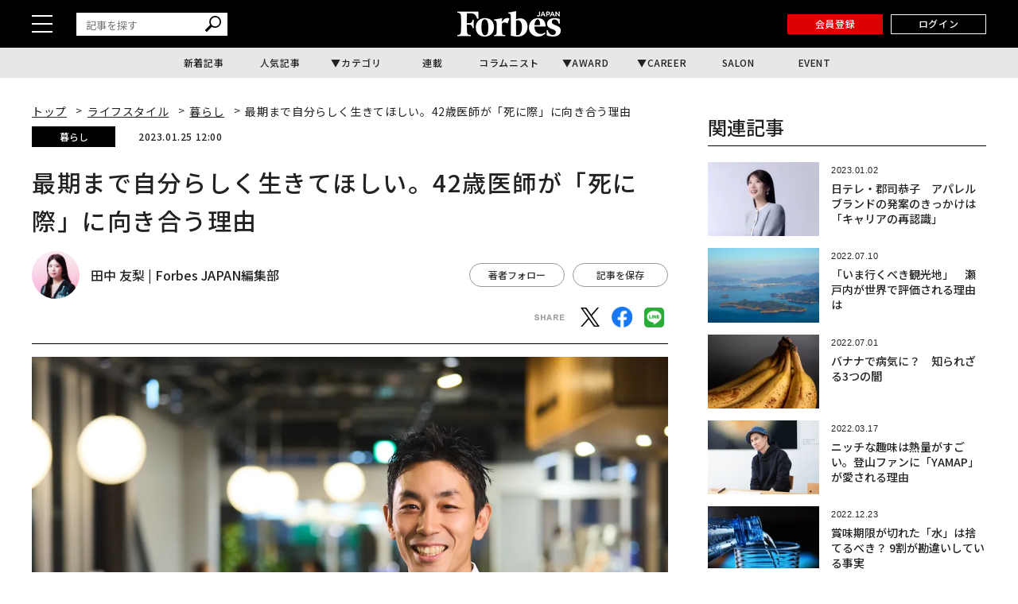

--- FILE ---
content_type: text/html; charset=UTF-8
request_url: https://forbesjapan.com/articles/detail/60297
body_size: 22848
content:
<!DOCTYPE html><html lang=ja><head prefix="og: http://ogp.me/ns# fb: http://ogp.me/ns/fb# website: http://ogp.me/ns/website#"><meta charset=UTF-8> <meta content="width=device-width, initial-scale=1.0" name=viewport><meta content="IE=edge" http-equiv=X-UA-Compatible><meta content=max-image-preview:large name=robots><meta content="telephone=no" name=format-detection><link href=https://static.forbesjapan.com/asset/favicon.ico rel="shortcut icon"><link href=https://forbesjapan.com/articles/detail/60297 rel=canonical><title>最期まで⾃分らしく⽣きてほしい。42歳医師が「死に際」に向き合う理由 | Forbes JAPAN 公式サイト（フォーブス ジャパン）</title><meta content="最期まで⾃分らしく⽣きてほしい。42歳医師が「死に際」に向き合う理由 | Forbes JAPAN 公式サイト（フォーブス ジャパン）" property=og:title><meta content=website property=og:type><meta content=https://images.forbesjapan.com/media/article/60297/images/main_image_84c92c874503a994f9d07593a941938da785006d.jpg property=og:image><meta content=https://forbesjapan.com/articles/detail/60297 property=og:url><meta content="在宅医療などを手掛ける医療グループTEAM BLUE。そのリーダーであり医師の安井佑は、熱い心と少し変わった経歴を持つ。高校2年時の父の急逝をきっかけに医者を目指し、東大医学部に進学。卒業後、医者3年目だった2007年に、軍事政権下のミャン..." property=og:description><meta content=1132003217202372 property=fb:app_id><meta content=summary_large_image name=twitter:card><meta content="在宅医療などを手掛ける医療グループTEAM BLUE。そのリーダーであり医師の安井佑は、熱い心と少し変わった経歴を持つ。高校2年時の父の急逝をきっかけに医者を目指し、東大医学部に進学。卒業後、医者3年目だった2007年に、軍事政権下のミャン..." name=description><link href=/manifest.json rel=manifest><link href=//fonts.googleapis.com rel=dns-prefetch><link href=//fonts.gstatic.com rel=dns-prefetch><link href=//www.googletagmanager.com rel=dns-prefetch><link href=https://static.forbesjapan.com rel=dns-prefetch><link href=https://images.forbesjapan.com rel=dns-prefetch><link crossorigin="" href=//fonts.gstatic.com rel=preconnect><link href=//www.googletagmanager.com rel=preconnect><link as=script href=https://securepubads.g.doubleclick.net/tag/js/gpt.js rel=prefetch><link as=style href=https://static.forbesjapan.com/asset/frontend/dist/style-standard-common.bundle.css rel=prefetch><link as=style href=https://static.forbesjapan.com/asset/frontend/dist/style-standard-desktop.bundle.css rel=prefetch><link as=style href=https://static.forbesjapan.com/asset/frontend/dist/style-standard-smartphone.bundle.css rel=prefetch><link as=script href="https://www.googletagmanager.com/gtag/js?id=UA-23399050-3" rel=prefetch><link as=script href=https://static.forbesjapan.com/asset/frontend/dist/parts-standard.bundle.js rel=prefetch><link href=https://fonts.googleapis.com rel=preconnect><link crossorigin="" href=https://fonts.gstatic.com rel=preconnect><link as=style href="https://fonts.googleapis.com/css?family=Lato:700,900&display=swap" media=print onload="this.media='all'" rel=stylesheet><link as=style href="https://fonts.googleapis.com/css2?family=Roboto+Condensed:wght@400;700&display=swap" media=print onload="this.media='all'" rel=stylesheet><link href="https://fonts.googleapis.com/css2?family=Noto+Sans+JP:wght@100..900&display=swap" rel=stylesheet><link as=style href=https://static.forbesjapan.com/asset/frontend/dist/style-standard-common.bundle.css?20260122063711 rel=stylesheet><link as=style href=https://static.forbesjapan.com/asset/frontend/dist/style-standard-desktop.bundle.css?20260122063711 media="print and (max-width:768px), screen and (min-width:769px)" onload="this.media='screen and (min-width:769px)';" rel=stylesheet><link as=style href=https://static.forbesjapan.com/asset/frontend/dist/style-standard-smartphone.bundle.css?20260122063711 media="print and (min-width:769px), screen and (max-width:768px)" onload="this.media='screen and (max-width:768px)';" rel=stylesheet><script>var tp = window.tp || [];</script><script>(function(w,d,s,l,i){w[l]=w[l]||[];w[l].push({'gtm.start':
new Date().getTime(),event:'gtm.js'});var f=d.getElementsByTagName(s)[0],
j=d.createElement(s),dl=l!='dataLayer'?'&l='+l:'';j.async=true;j.src=
'https://www.googletagmanager.com/gtm.js?id='+i+dl;f.parentNode.insertBefore(j,f);
})(window,document,'script','dataLayer','GTM-K2BZS4J');</script><script async src="https://www.googletagmanager.com/gtag/js?id=UA-23399050-3"></script><script>window.dataLayer = window.dataLayer || [];
  function gtag(){dataLayer.push(arguments);}
  gtag('js', new Date());

  gtag('set', {    'content_group1': '',    'content_group2': '暮らし',    'content_group3': '田中 友梨',    'content_group4': 'オリジナル記事',    'content_group5': '田中友梨'});
gtag('config', 'UA-23399050-3');</script><script type=text/javascript>var googletag = googletag || {};
  googletag.cmd = googletag.cmd || [];
  (function() {
    var gads = document.createElement('script');
    gads.async = true;
    gads.type = 'text/javascript';
    var useSSL = 'https:' == document.location.protocol;
    gads.src = (useSSL ? 'https:' : 'http:') +
      '//securepubads.g.doubleclick.net/tag/js/gpt.js';
    var node = document.getElementsByTagName('script')[0];
    node.parentNode.insertBefore(gads, node);
  })();</script><script>googletag.cmd.push(function () {
  googletag.pubads().addEventListener('slotOnload', function (event) {
    window.dispatchEvent(new Event('resize'));
  });
});</script><script type=text/javascript>window.pbjs = window.pbjs || {};
  window.pbjs.que = window.pbjs.que || [];</script><script async src=https://flux-cdn.com/client/linkties/forbes.min.js></script><script type=text/javascript>window.googletag = window.googletag || {};
   window.googletag.cmd = window.googletag.cmd || [];</script><script async src=https://securepubads.g.doubleclick.net/tag/js/gpt.js></script><script type=text/javascript>window.fluxtag = {
        readyBids: {
            prebid: false,
            amazon: false,
            google: false
        },
        failSafeTimeout: 3000,
        isFn: function (object) {
            var _t = 'Function';
            var toString = Object.prototype.toString;
            return toString.call(object) === '[object ' + _t + ']';
        },
        launchAdServer: function () {
            if (!fluxtag.readyBids.prebid || !fluxtag.readyBids.amazon) {
                return;
            }
            fluxtag.requestAdServer();
        },
        requestAdServer: function () {
            if (!fluxtag.readyBids.google) {
                fluxtag.readyBids.google = true;
                googletag.cmd.push(function () {
                    if (!!(pbjs.setTargetingForGPTAsync) && fluxtag.isFn(pbjs.setTargetingForGPTAsync)) {
                        pbjs.que.push(function () {
                            pbjs.setTargetingForGPTAsync();
                        });
                    }
                    googletag.pubads().refresh();
                });
            }
        },
        renderAds: function (lines, failSafeTimeout) {
            googletag.cmd.push(function () {
                var failSafeTimeout = failSafeTimeout || window.fluxtag.failSafeTimeout;
                var bidRequestTimeout = (failSafeTimeout - 500) > 0 ? failSafeTimeout - 500 : failSafeTimeout;
                var refreshLines = [];
                var params = (function () {
                    // GAMを呼び出したかを確認にするフラグ
                    var readyBids = {
                        amazon: false,
                        google: false,
                        prebid: false,
                    };
                    var definedSlots = [];
                    var adsInfo = {
                        gpt: {
                            slots: [],
                            displayDivIds : [],
                        },
                        aps: {
                            slots: [],
                            divIds: [],
                        },
                        pb: {
                            divIds: []
                        }
                    };

                    googletag.pubads().getSlots().forEach(function (slot) {
                        // 既にdefineSlotされていた場合
                        definedSlots[slot.getSlotElementId()] = slot;
                    });

                    lines.forEach(function(line) {
                        var divId = line.divId;
                        
                        adsInfo.pb.divIds.push(divId);

                        refreshLines.push({
                            code: line.gpt.unitCode,
                            id: divId
                        });

                        if (definedSlots[divId]) {
                            adsInfo.gpt.slots.push(definedSlots[divId]);
                        } else {
                            var slot = googletag.defineSlot(line.gpt.unitCode, line.gpt.sizes, divId)
                                .addService(googletag.pubads());
                            
                            if (line.gpt.sizeMapping && line.gpt.sizeMapping.length > 0) {
                                var sizeMapping = googletag.sizeMapping();
                                line.gpt.sizeMapping.forEach(function(size) {
                                    sizeMapping.addSize(size[0], size[1]);
                                });
                                slot.defineSizeMapping(sizeMapping.build());
                            }
                            if (line.gpt.keyValues && line.gpt.keyValues.length > 0) {
                                line.gpt.keyValues.forEach(function(param) {
                                    slot.setTargeting(param.key, param.value);
                                });
                            }
                            adsInfo.gpt.slots.push(slot);
                            adsInfo.gpt.displayDivIds.push(divId);
                        }
                        
                        // TAM並走枠の場合
                        if (!!line.aps) {
                            adsInfo.aps.slots.push({
                                slotID: divId,
                                slotName: line.aps.slotName,
                                sizes: line.aps.sizes
                            });
                            adsInfo.aps.divIds.push(divId);
                        }
                    });
                    // APSの枠がない場合
                    if (adsInfo.aps.slots.length === 0) {
                        readyBids.amazon = true;
                    }
                    // Prebid、APSでオークション後に起動する関数 (GAMコール、広告Display)
                    var adServerSend = function () {
                        if (!readyBids.amazon || !readyBids.prebid) {
                            return;
                        }
                        if (!readyBids.google) {
                            readyBids.google = true;
                            adsInfo.gpt.displayDivIds.forEach(function(divId) {
                                googletag.display(divId);
                            });
                            if (!!(pbjs.setTargetingForGPTAsync) && fluxtag.isFn(pbjs.setTargetingForGPTAsync)) {
                                pbjs.que.push(function () {
                                    pbjs.setTargetingForGPTAsync(adsInfo.pb.divIds);
                                });
                            }
                            if (adsInfo.aps.slots.length > 0 && !!(window.apstag) && fluxtag.isFn(window.apstag.fetchBids)) {
                                window.apstag.setDisplayBids(adsInfo.aps.divIds);
                            }
                            googletag.pubads().refresh(adsInfo.gpt.slots);
                        }
                    };
                    // APSオークション後に起動する関数
                    var apsCallback = function () {
                        readyBids.amazon = true;
                        adServerSend();
                    };
                    // Prebidオークション後に起動する関数
                    var pbCallback = function () {
                        readyBids.prebid = true;
                        adServerSend();
                    };
                    // もしtimeout以内にPrebidが動作できなかった場合、最終的にGAMをコール
                    setTimeout(function () {
                        readyBids.amazon = true;
                        readyBids.prebid = true;
                        adServerSend();
                    }, failSafeTimeout);

                    return {
                        aps: {
                            slots: adsInfo.aps.slots,
                            callback: apsCallback,
                        },
                        prebid: {
                            callback: pbCallback,
                        }
                    };
                })();
                
                if (!!(window.pbFlux) && window.pbFlux.refresh && fluxtag.isFn(window.pbFlux.refresh)) {
                    // Prebid呼び出し
                    pbjs.que.push(function () {
                        window.pbFlux.refresh({
                            lines: refreshLines,
                            callback: params.prebid.callback,
                            timeout: bidRequestTimeout
                        });
                    });
                } else {
                    params.prebid.callback();
                }

                if (params.aps.slots.length > 0 && !!(window.apstag) && fluxtag.isFn(window.apstag.fetchBids)) {
                    // APS呼び出し
                    window.apstag.fetchBids({
                        slots: params.aps.slots,
                        timeout: bidRequestTimeout
                    }, function (bids) {
                        params.aps.callback();
                    });
                } else {
                    params.aps.callback();
                }
            });
        }
    };</script><script type=text/javascript>! function (a9, a, p, s, t, A, g) {
    if (a[a9]) return;

    function q(c, r) {
      a[a9]._Q.push([c, r])
    }
    a[a9] = {
      init: function () {
        q("i", arguments)
      },
      fetchBids: function () {
        q("f", arguments)
      },
      setDisplayBids: function () {},
      targetingKeys: function () {
        return []
      },
      _Q: []
    };
    A = p.createElement(s);
    A.async = !0;
    A.src = t;
    g = p.getElementsByTagName(s)[0];
    g.parentNode.insertBefore(A, g)
  }("apstag", window, document, "script", "//c.amazon-adsystem.com/aax2/apstag.js");
  apstag.init({
    pubID: '3676', //【注意】発行されたpubID
    adServer: 'googletag',
    bidTimeout: 1e3 // 【注意】環境に合わせて数値をご設定してください
  });</script><script type=text/javascript>googletag.cmd.push(function () {
    googletag.pubads().enableSingleRequest();
    googletag.pubads().disableInitialLoad();
    googletag.pubads().setTargeting('env', 'prd');
    googletag.enableServices();
  });</script><link href=https://cdn.webpush.jp/pwa/10001215/552fa254-cc47-4dad-9dd7-a4a11b5efc99/manifest.json rel=manifest><script crossorigin=anonymous src=https://tag.aticdn.net/piano-analytics.js></script><script async src=//widgets.outbrain.com/outbrain.js></script><script data-obct="" type=text/javascript>/** DO NOT MODIFY THIS CODE**/
  !function(_window, _document) {
    var OB_ADV_ID = '0068784908e043017bd4160ea3fee0713f';
    if (_window.obApi) {
      var toArray = function(object) {
        return Object.prototype.toString.call(object) === '[object Array]' ? object : [object];
      };
      _window.obApi.marketerId = toArray(_window.obApi.marketerId).concat(toArray(OB_ADV_ID));
      return;
    }
    var api = _window.obApi = function() {
      api.dispatch ? api.dispatch.apply(api, arguments) : api.queue.push(arguments);
    };
    api.version = '1.1';
    api.loaded = true;
    api.marketerId = OB_ADV_ID;
    api.queue = [];
    var tag = _document.createElement('script');
    tag.async = true;
    tag.src = '//amplify.outbrain.com/cp/obtp.js';
    tag.type = 'text/javascript';
    var script = _document.getElementsByTagName('script')[0];
    script.parentNode.insertBefore(tag, script);
  }(window, document);

  obApi('track', 'PAGE_VIEW');</script><script>// Composer & 計測基本JSタグ（本番用)
// ADブロッカー検出スクリプト
(function(d,c){
d.cookie="__adblocker=; expires=Thu, 01 Jan 1970 00:00:00 GMT; path=/";
var j=function(adblocker){
 var t=new Date;
 t.setTime(t.getTime()+60*5*1E3);
 d.cookie="__adblocker="+(adblocker?"true":"false")+"; expires="+t.toUTCString()+"; path=/";
};
var s=d.createElement(c);
s.async=true;
s.src="//www.npttech.com/advertising.js";
s.onerror=function(){j(true);};
var b=d.getElementsByTagName(c)[0];
b.parentNode.insertBefore(s,b);
})(document,"script");
// Composerスクリプト
(function(src){
var a=document.createElement("script");
a.type="text/javascript";
a.async=true;
a.src=src;
var b=document.getElementsByTagName("script")[0];
b.parentNode.insertBefore(a,b);
})("https://experience-ap.piano.io/xbuilder/experience/load?aid=fnvbQYyypj");</script><script>const SITE_TITLE = 'Forbes JAPAN 公式サイト（フォーブス ジャパン）';
const NS_ARTICLE = 'favoriteArticleList';
const NS_AUTHOR = 'favoriteAuthorList';
const NS_MEMBER = 'membershipInformation';
const NS_ARTICLE_LIST = 'viewedArticleList';
const KEY_MEMBER_KEY = 'memberKey';
const KEY_MEMBER_TOKEN = 'memberToken';
const KEY_MEMBER_TIME = 'memberAccessTime';
const KEY_MEMBER_COMMON_ID = 'memberCommonId';
const DEVICE_BREAK_POINT = 768;
const STATIC_BASE_URL = 'https://static.forbesjapan.com';
const WALL_DELETE_DATE = '1767193200';
const WALL_LIMIT = 20;</script><body><noscript><iframe height=0 src="https://www.googletagmanager.com/ns.html?id=GTM-K2BZS4J" style=display:none;visibility:hidden width=0></iframe></noscript> <header class=header><div class=header__top><div class=header__top-inner><div class=header__hamburger-btn><div class=header__hamburger-bars><span class=header__hamburger-bar></span> <span class=header__hamburger-bar></span><span class=header__hamburger-bar></span></div> </div> <div class="header__search sp-none"><form action=/articles/search method=GET><input id=keyword name=keyword placeholder=記事を探す type=text> <button class=search_button type=submit><img height=20 loading=lazy src=https://static.forbesjapan.com/asset/frontend/img/icon_search.svg width=20> </button></form> </div><div class=header__logo><a href=https://forbesjapan.com><img height=32 loading=lazy src=https://static.forbesjapan.com/asset/frontend/img/logo_main.png width=130></a> </div><div class=header__btns><div class="header__subscription on__login" style="display: none;"><a href=https://bit.ly/4bkPGe9 target=_blank>定期購読</a> </div> <div class="header__mypage on__login" style="display: none;"><a href=/mypage>マイページ</a> </div><div class="header__register no__login" style="display: none;"><a href="/auth/register?r=https%3A%2F%2Fforbesjapan.com%2Farticles%2Fdetail%2F60297">会員登録</a> </div><div class="header__login no__login" style="display: none;"><a href="/auth/login?r=https%3A%2F%2Fforbesjapan.com%2Farticles%2Fdetail%2F60297">ログイン</a> </div><div class="header__search-btn-form pc-none"><form action=/articles/search method=GET><input id=keyword name=keyword placeholder=記事を探す type=text> <button class=search_button type=submit><img height=20 loading=lazy src=https://static.forbesjapan.com/asset/frontend/img/icon_search.svg width=20></button></form> </div></div></div> </div> <div class=header__bottom><div class=gnav><ul class=gnav__list><li class=gnav__list-item><a href=/articles/latest>新着記事</a> <li class=gnav__list-item><a href=/articles/ranking>人気記事</a> <li class="gnav__list-item has-child"><a href=#>カテゴリ</a> <div class="gnav-child gnav-child_cate"><ul class=gnav-child__list><li class=gnav-child__list-item><a href=/category/business> ビジネス </a> <li class=gnav-child__list-item><a href=/category/startups> スタートアップ </a> <li class=gnav-child__list-item><a href=/category/technology> テクノロジー </a> <li class=gnav-child__list-item><a href=/category/science> サイエンス </a> <li class=gnav-child__list-item><a href=/category/economics> 経済・社会 </a> <li class=gnav-child__list-item><a href=/category/investing> マネー </a> <li class=gnav-child__list-item><a href=/category/career> キャリア・教育 </a> <li class=gnav-child__list-item><a href=/category/entertainment> エンタメ・スポーツ </a> <li class=gnav-child__list-item><a href=/category/art> アート・カルチャー </a> <li class=gnav-child__list-item><a href=/category/lifestyle> ライフスタイル </a> <li class=gnav-child__list-item><a href=/category/forbesglobal> Forbes Global </a> </ul> </div><li class=gnav__list-item><a href=/series>連載</a> <li class=gnav__list-item><a href=/author/columnists>コラムニスト</a> <li class="gnav__list-item has-child"><a href=#>AWARD</a> <div class="gnav-child gnav-child_award"><ul class=gnav-child__list><li class=gnav-child__list-item><a href=/30under30><p class=menu-img><img alt=award-alt-1 height=44 loading=lazy src="https://static.forbesjapan.com/asset/frontend/img/logo_menu_30.png?w=39" width=43> </p> <span class=menu-txt> 30 UNDER 30 </span></a> <li class=gnav-child__list-item><a href=https://forbesjapan.com/feat/womenaward2024/><p class=menu-img><img alt=award-alt-2 height=50 loading=lazy src="https://static.forbesjapan.com/asset/frontend/img/logo_menu_woman.png?w=39" width=39> </p> <span class=menu-txt> WOMAN AWARD </span></a> <li class=gnav-child__list-item><a href=/small_giants><p class=menu-img><img alt=award-alt-3 height=39 loading=lazy src="https://static.forbesjapan.com/asset/frontend/img/logo_menu_giants.png?w=39" width=30> </p> <span class=menu-txt> SMALL GIANTS AWARD </span></a> <li class=gnav-child__list-item><a href=https://forbesjapan.com/feat/rising_star/><p class=menu-img><img alt=award-alt-4 height=51 loading=lazy src="https://static.forbesjapan.com/asset/frontend/img/logo_menu_rising.png?w=39" width=49> </p> <span class=menu-txt> RISING STAR </span></a> </ul> </div><li class="gnav__list-item has-child"><a href=https://career.forbesjapan.com/>CAREER</a> <div class="gnav-child gnav-child_career"><div class=gnav-child__img><a href=https://career.forbesjapan.com/ rel=noreferrer target=_blank><img alt="" height=73 loading=lazy src="https://static.forbesjapan.com/asset/frontend/img/banner_menu.png?w=830" width=830></a></div> <ul class=gnav-child__list><li class=gnav-child__list-item><a href=/articles/detail/85870><p class=img><img alt="" loading=lazy src="https://images.forbesjapan.com/media/article/85870/images/list_image_cc3630ca13f2d1b6963aedacf82fde30ce7d2875.jpeg?w=363"> <p class=txt> 世界ブランドを日本の地でカタチにする──ローカルアーキテクトが紡ぐ、情緒的経営価値 </p></a> <li class=gnav-child__list-item><a href=/articles/detail/84572><p class=img><img alt="" loading=lazy src="https://images.forbesjapan.com/media/article/84572/images/main_image_37ff49791eb0cec4668567245db9b5537e62e817.jpg?w=363"> <p class=txt> 世界を舞台に、顧客の喜びを生む──フェアコンサルティングが描く「海外×キャリア」の新しいかたち </p></a> <li class=gnav-child__list-item><a href=/articles/detail/82089><p class=img><img alt="" loading=lazy src="https://images.forbesjapan.com/media/article/82089/images/list_image_753e86616748a75bf556d2021d4e8d6891615a19.jpg?w=363"> <p class=txt> 国内最大級の動物病院グループが誕生──M&amp;Aが拓いた持続可能な仕組みとは </p></a> <li class=gnav-child__list-item><a href=/articles/detail/81482><p class=img><img alt="" loading=lazy src="https://images.forbesjapan.com/media/article/81482/images/list_image_6abeee92bcb6347a21954befa98798391de2c833.jpg?w=363"> <p class=txt> 利益逆算で挑戦を続ける──価値と未来を切り拓くエレビスタの組織力 </p></a> </ul></div><li class=gnav__list-item><a href=https://forbesjapansalon.com/ target=_blank>SALON</a> <li class=gnav__list-item><a href=/event>EVENT</a> </ul> </div> </div></header><script type=application/ld+json>{
    "@context": "https://schema.org",
    "@type": "SiteNavigationElement",
    "hasPart": [
                        {
            "@type": "CollectionPage",
            "name": "新着記事",
            "url": "https://forbesjapan.com/articles/latest"
        },
                    {
            "@type": "CollectionPage",
            "name": "人気記事",
            "url": "https://forbesjapan.com/articles/ranking"
        },
                            {
            "@type": "CollectionPage",
            "name": "連載",
            "url": "https://forbesjapan.com/series"
        },
                    {
            "@type": "CollectionPage",
            "name": "コラムニスト",
            "url": "https://forbesjapan.com/author/columnists"
        },
                                    {
            "@type": "CollectionPage",
            "name": "SALON",
            "url": "https://forbesjapansalon.com/"
        },
                    {
            "@type": "CollectionPage",
            "name": "EVENT",
            "url": "https://forbesjapan.com/event"
        },
                {
            "@type": "CollectionPage",
            "name": "ビジネス",
            "url": "https://forbesjapan.com/category/business"
        },            {
            "@type": "CollectionPage",
            "name": "スタートアップ",
            "url": "https://forbesjapan.com/category/startups"
        },            {
            "@type": "CollectionPage",
            "name": "テクノロジー",
            "url": "https://forbesjapan.com/category/technology"
        },            {
            "@type": "CollectionPage",
            "name": "サイエンス",
            "url": "https://forbesjapan.com/category/science"
        },            {
            "@type": "CollectionPage",
            "name": "経済・社会",
            "url": "https://forbesjapan.com/category/economics"
        },            {
            "@type": "CollectionPage",
            "name": "マネー",
            "url": "https://forbesjapan.com/category/investing"
        },            {
            "@type": "CollectionPage",
            "name": "キャリア・教育",
            "url": "https://forbesjapan.com/category/career"
        },            {
            "@type": "CollectionPage",
            "name": "エンタメ・スポーツ",
            "url": "https://forbesjapan.com/category/entertainment"
        },            {
            "@type": "CollectionPage",
            "name": "アート・カルチャー",
            "url": "https://forbesjapan.com/category/art"
        },            {
            "@type": "CollectionPage",
            "name": "ライフスタイル",
            "url": "https://forbesjapan.com/category/lifestyle"
        },            {
            "@type": "CollectionPage",
            "name": "Forbes Global",
            "url": "https://forbesjapan.com/category/forbesglobal"
        }        ]
}</script><header class="header header_fixed"><div class=header__top><div class=header__top-inner><div class=header__hamburger-btn><div class=header__hamburger-bars><span class=header__hamburger-bar></span> <span class=header__hamburger-bar></span><span class=header__hamburger-bar></span></div> </div> <div class="header__search sp-none"><form action=/articles/search method=GET><input id=keyword name=keyword placeholder=記事を探す type=text> <button class=search_button type=submit><img height=20 loading=lazy src=https://static.forbesjapan.com/asset/frontend/img/icon_search.svg width=20></button></form> </div><div class=header__logo><a href=https://forbesjapan.com><img height=32 loading=lazy src=https://static.forbesjapan.com/asset/frontend/img/logo_main.png width=130></a> </div><div class=header__btns><div class="header__subscription on__login" style="display: none;"><a href=https://bit.ly/4bkPGe9 target=_blank>定期購読</a> </div> <div class="header__mypage on__login" style="display: none;"><a href=/mypage>マイページ</a> </div><div class="header__register no__login" style="display: none;"><a href="/auth/register?r=https%3A%2F%2Fforbesjapan.com%2Farticles%2Fdetail%2F60297">会員登録</a> </div><div class="header__login no__login" style="display: none;"><a href="/auth/login?r=https%3A%2F%2Fforbesjapan.com%2Farticles%2Fdetail%2F60297">ログイン</a> </div></div></div> </div> <div class=header__bottom><div class=gnav><ul class=gnav__list><li class=gnav__list-item><a href=/articles/latest>新着記事</a> <li class=gnav__list-item><a href=/articles/ranking>人気記事</a> <li class="gnav__list-item has-child"><a href=#>カテゴリ</a> <div class="gnav-child gnav-child_cate"><ul class=gnav-child__list><li class=gnav-child__list-item><a href=/category/business> ビジネス </a> <li class=gnav-child__list-item><a href=/category/startups> スタートアップ </a> <li class=gnav-child__list-item><a href=/category/technology> テクノロジー </a> <li class=gnav-child__list-item><a href=/category/science> サイエンス </a> <li class=gnav-child__list-item><a href=/category/economics> 経済・社会 </a> <li class=gnav-child__list-item><a href=/category/investing> マネー </a> <li class=gnav-child__list-item><a href=/category/career> キャリア・教育 </a> <li class=gnav-child__list-item><a href=/category/entertainment> エンタメ・スポーツ </a> <li class=gnav-child__list-item><a href=/category/art> アート・カルチャー </a> <li class=gnav-child__list-item><a href=/category/lifestyle> ライフスタイル </a> <li class=gnav-child__list-item><a href=/category/forbesglobal> Forbes Global </a> </ul> </div><li class=gnav__list-item><a href=/series>連載</a> <li class=gnav__list-item><a href=/author/columnists>コラムニスト</a> <li class="gnav__list-item has-child"><a href=#>AWARD</a> <div class="gnav-child gnav-child_award"><ul class=gnav-child__list><li class=gnav-child__list-item><a href=/30under30><p class=menu-img><img alt=award-alt-1 height=44 loading=lazy src="https://static.forbesjapan.com/asset/frontend/img/logo_menu_30.png?w=60" width=43> </p> <span class=menu-txt> 30 UNDER 30 </span></a> <li class=gnav-child__list-item><a href=https://forbesjapan.com/feat/womenaward2024/><p class=menu-img><img alt=award-alt-2 height=50 loading=lazy src="https://static.forbesjapan.com/asset/frontend/img/logo_menu_woman.png?w=60" width=39> </p> <span class=menu-txt> WOMAN AWARD </span></a> <li class=gnav-child__list-item><a href=/small_giants><p class=menu-img><img alt=award-alt-3 height=39 loading=lazy src="https://static.forbesjapan.com/asset/frontend/img/logo_menu_giants.png?w=60" width=30> </p> <span class=menu-txt> SMALL GIANTS AWARD </span></a> <li class=gnav-child__list-item><a href=https://forbesjapan.com/feat/rising_star/><p class=menu-img><img alt=award-alt-4 height=51 loading=lazy src="https://static.forbesjapan.com/asset/frontend/img/logo_menu_rising.png?w=60" width=49> </p> <span class=menu-txt> RISING STAR </span></a> </ul> </div><li class="gnav__list-item has-child"><a href=https://career.forbesjapan.com/>CAREER</a> <div class="gnav-child gnav-child_career"><div class=gnav-child__img><a href=https://career.forbesjapan.com/ rel=noreferrer target=_blank><img alt="" height=73 loading=lazy src="https://static.forbesjapan.com/asset/frontend/img/banner_menu.png?w=830" width=830></a></div> <ul class=gnav-child__list><li class=gnav-child__list-item><a href=/articles/detail/85870><p class=img><img alt="" loading=lazy src="https://images.forbesjapan.com/media/article/85870/images/list_image_cc3630ca13f2d1b6963aedacf82fde30ce7d2875.jpeg?w=200"> <p class=txt> 世界ブランドを日本の地でカタチにする──ローカルアーキテクトが紡ぐ、情緒的経営価値 </p></a> <li class=gnav-child__list-item><a href=/articles/detail/84572><p class=img><img alt="" loading=lazy src="https://images.forbesjapan.com/media/article/84572/images/main_image_37ff49791eb0cec4668567245db9b5537e62e817.jpg?w=200"> <p class=txt> 世界を舞台に、顧客の喜びを生む──フェアコンサルティングが描く「海外×キャリア」の新しいかたち </p></a> <li class=gnav-child__list-item><a href=/articles/detail/82089><p class=img><img alt="" loading=lazy src="https://images.forbesjapan.com/media/article/82089/images/list_image_753e86616748a75bf556d2021d4e8d6891615a19.jpg?w=200"> <p class=txt> 国内最大級の動物病院グループが誕生──M&amp;Aが拓いた持続可能な仕組みとは </p></a> <li class=gnav-child__list-item><a href=/articles/detail/81482><p class=img><img alt="" loading=lazy src="https://images.forbesjapan.com/media/article/81482/images/list_image_6abeee92bcb6347a21954befa98798391de2c833.jpg?w=200"> <p class=txt> 利益逆算で挑戦を続ける──価値と未来を切り拓くエレビスタの組織力 </p></a> </ul></div><li class=gnav__list-item><a href=https://forbesjapansalon.com/>SALON</a> <li class=gnav__list-item><a href=/event>EVENT</a> </ul> </div> </div></header><div class=side-nav><div class=side-nav__inner><div class="header__search pc-none"><form action=/articles/search method=GET><input id=keyword name=keyword placeholder=記事を探す type=text> <button class=search_button type=submit><img height=20 loading=lazy src=https://static.forbesjapan.com/asset/frontend/img/icon_search.svg width=20> </button></form> </div> <div class=side-nav-menu><div class=side-nav-menu__inner><ul class=side-nav-menu-list><li class=side-nav-menu-list__item><a href=/category/business>ビジネス</a> <div class=side-nav-menu-list-sublist-wrap><ul class=side-nav-menu-list-sublist><li class=side-nav-menu-list-sublist__item><a href=/category/business_ceos>CEOs</a> <li class=side-nav-menu-list-sublist__item><a href=/category/business_management>経営・戦略</a> <li class=side-nav-menu-list-sublist__item><a href=/category/business_marketing>マーケティング</a> <li class=side-nav-menu-list-sublist__item><a href=/category/business_startup>新規事業</a> <li class=side-nav-menu-list-sublist__item><a href=/category/business_succession>事業継承</a> <li class=side-nav-menu-list-sublist__item><a href=/category/business_sustainability>サステナビリティ</a> </ul> </div> <li class=side-nav-menu-list__item><a href=/category/startups>スタートアップ</a> <div class=side-nav-menu-list-sublist-wrap><ul class=side-nav-menu-list-sublist><li class=side-nav-menu-list-sublist__item><a href=/category/startups_entrepreneur>起業家</a> <li class=side-nav-menu-list-sublist__item><a href=/category/startups_domestic>国内</a> <li class=side-nav-menu-list-sublist__item><a href=/category/startups_overseas>海外</a> <li class=side-nav-menu-list-sublist__item><a href=/category/startups_vc>VC</a> <li class=side-nav-menu-list-sublist__item><a href=/category/startups_ecosystem>エコシステム</a> </ul> </div><li class=side-nav-menu-list__item><a href=/category/technology>テクノロジー</a> <div class=side-nav-menu-list-sublist-wrap><ul class=side-nav-menu-list-sublist><li class=side-nav-menu-list-sublist__item><a href=/category/technology_blockchain>ブロックチェーン</a> <li class=side-nav-menu-list-sublist__item><a href=/category/technology_ai>AI</a> <li class=side-nav-menu-list-sublist__item><a href=/category/technology_mobility>モビリティ</a> <li class=side-nav-menu-list-sublist__item><a href=/category/technology_product>製品</a> <li class=side-nav-menu-list-sublist__item><a href=/category/technology_service>サービス</a> </ul> </div><li class=side-nav-menu-list__item><a href=/category/science>サイエンス</a> <div class=side-nav-menu-list-sublist-wrap><ul class=side-nav-menu-list-sublist><li class=side-nav-menu-list-sublist__item><a href=/category/science_space>宇宙</a> <li class=side-nav-menu-list-sublist__item><a href=/category/science_healthcare>ヘルスケア</a> <li class=side-nav-menu-list-sublist__item><a href=/category/science_bio>バイオ</a> <li class=side-nav-menu-list-sublist__item><a href=/category/science_environment>気候・環境</a> </ul> </div><li class=side-nav-menu-list__item><a href=/category/economics>経済・社会</a> <div class=side-nav-menu-list-sublist-wrap><ul class=side-nav-menu-list-sublist><li class=side-nav-menu-list-sublist__item><a href=/category/economics_politics>政治</a> <li class=side-nav-menu-list-sublist__item><a href=/category/economics_economy>経済</a> <li class=side-nav-menu-list-sublist__item><a href=/category/economics_domestic>国内</a> <li class=side-nav-menu-list-sublist__item><a href=/category/economics_north-america>北米</a> <li class=side-nav-menu-list-sublist__item><a href=/category/economics_asia>アジア</a> <li class=side-nav-menu-list-sublist__item><a href=/category/economics_europe>欧州</a> <li class=side-nav-menu-list-sublist__item><a href=/category/economics_other>その他</a> </ul> </div><li class=side-nav-menu-list__item><a href=/category/investing>マネー</a> <div class=side-nav-menu-list-sublist-wrap><ul class=side-nav-menu-list-sublist><li class=side-nav-menu-list-sublist__item><a href=/category/investing_market>マーケット</a> <li class=side-nav-menu-list-sublist__item><a href=/category/investing_crypto-assets>暗号資産</a> <li class=side-nav-menu-list-sublist__item><a href=/category/investing_asset-management>資産運用</a> <li class=side-nav-menu-list-sublist__item><a href=/category/investing_insurance>保険</a> <li class=side-nav-menu-list-sublist__item><a href=/category/investing_richlist>リッチリスト</a> </ul> </div><li class=side-nav-menu-list__item><a href=/category/career>キャリア・教育</a> <div class=side-nav-menu-list-sublist-wrap><ul class=side-nav-menu-list-sublist><li class=side-nav-menu-list-sublist__item><a href=/category/career_career-plan>キャリア</a> <li class=side-nav-menu-list-sublist__item><a href=/category/career_leadership>リーダーシップ</a> <li class=side-nav-menu-list-sublist__item><a href=/category/career_working-style>働き方</a> <li class=side-nav-menu-list-sublist__item><a href=/category/career_education>教育</a> <li class=side-nav-menu-list-sublist__item><a href=/category/career_diversity-Inclusion>D&I</a> </ul> </div><li class=side-nav-menu-list__item><a href=/category/entertainment>エンタメ・スポーツ</a> <div class=side-nav-menu-list-sublist-wrap><ul class=side-nav-menu-list-sublist><li class=side-nav-menu-list-sublist__item><a href=/category/entertainment_music>音楽</a> <li class=side-nav-menu-list-sublist__item><a href=/category/entertainment_movie>映画</a> <li class=side-nav-menu-list-sublist__item><a href=/category/entertainment_sports>スポーツ</a> </ul> </div><li class=side-nav-menu-list__item><a href=/category/art>アート・カルチャー</a> <div class=side-nav-menu-list-sublist-wrap><ul class=side-nav-menu-list-sublist><li class=side-nav-menu-list-sublist__item><a href=/category/art_aesthetic>アート</a> <li class=side-nav-menu-list-sublist__item><a href=/category/art_culture>カルチャー</a> <li class=side-nav-menu-list-sublist__item><a href=/category/art_books>ブック</a> </ul> </div><li class=side-nav-menu-list__item><a href=/category/lifestyle>ライフスタイル</a> <div class=side-nav-menu-list-sublist-wrap><ul class=side-nav-menu-list-sublist><li class=side-nav-menu-list-sublist__item><a href=/category/lifestyle_living>暮らし</a> <li class=side-nav-menu-list-sublist__item><a href=/category/lifestyle_health>健康</a> <li class=side-nav-menu-list-sublist__item><a href=/category/lifestyle_travel>旅</a> <li class=side-nav-menu-list-sublist__item><a href=/category/lifestyle_fashion>ファッション</a> <li class=side-nav-menu-list-sublist__item><a href=/category/lifestyle_gourmet>食＆酒</a> <li class=side-nav-menu-list-sublist__item><a href=/category/lifestyle_cars>車</a> <li class=side-nav-menu-list-sublist__item><a href=/category/lifestyle_watches>時計</a> </ul> </div><li class=side-nav-menu-list__item><a href=/category/forbesglobal>Forbes Global</a> <div class=side-nav-menu-list-sublist-wrap><ul class=side-nav-menu-list-sublist><li class=side-nav-menu-list-sublist__item><a href=/category/forbesglobal_france>France</a> <li class=side-nav-menu-list-sublist__item><a href=/category/forbesglobal_Italia>Italia</a> <li class=side-nav-menu-list-sublist__item><a href=/category/forbesglobal_India>India</a> </ul> </div></ul> </div> </div><div class=side-nav-submenu><div class=side-nav-submenu__inner><ul class=side-nav-submenu-list><li class=side-nav-submenu-list__item><a href=/30under30>30 UNDER 30</a> <li class=side-nav-submenu-list__item><a href=/small_giants>SMALL GIANTS</a><li class=side-nav-submenu-list__item><a href=https://forbesjapan.com/feat/rising_star/>RISING STAR</a><li class=side-nav-submenu-list__item><a href=https://forbesjapan.com/feat/womenaward2024/>WOMEN</a> <li class=side-nav-submenu-list__item><a href=/series>連載</a><li class=side-nav-submenu-list__item><a href=/category/brandvoice>BRAND VOICE・Paid Program</a> <li class="side-nav-submenu-list__career side-nav-submenu-list__item"><a href=https://career.forbesjapan.com/ target=_blank>Forbes JAPAN CAREER・Paid Program</a><li class=side-nav-submenu-list__item><a href=https://forbesjapansalon.com/ target=_blank>SALON</a><li class="side-nav-submenu-list__item side-nav-submenu-list__item_last"><a href=/magazine/list/forbesjapan>最新号のご紹介</a> </ul> <ul class="side-nav-submenu-sns sp-none"><li class=side-nav-submenu-sns__item><a href=https://www.facebook.com/forbesjapan rel="noopener noreferrer" target=_blank><img alt=facebook height=26 loading=lazy src=https://static.forbesjapan.com/asset/frontend/img/icon_facebook.png width=26></a> <li class=side-nav-submenu-sns__item><a href=https://twitter.com/forbesjapan rel="noopener noreferrer" target=_blank><img alt=Xのリンクアイコン height="" loading=lazy src=https://static.forbesjapan.com/asset/frontend/img/icon_twitter-x_white.png width=24></a> <li class=side-nav-submenu-sns__item><a href=https://www.instagram.com/forbesjapan/ rel="noopener noreferrer" target=_blank><img alt=Instagram height=25 loading=lazy src=https://static.forbesjapan.com/asset/frontend/img/icon_instagram.png width=25></a> <li class=side-nav-submenu-sns__item><a href=https://line.me/R/ti/p/%40oa-forbesjapan rel="noopener noreferrer" target=_blank><img alt=LINE height=25 loading=lazy src=https://static.forbesjapan.com/asset/frontend/img/icon_line.png width=25></a> <li class=side-nav-submenu-sns__item><a href=https://www.youtube.com/channel/UCNqh_t77RbTQiWFjY_cwm_g rel="noopener noreferrer" target=_blank><img alt=YouTube height=22 loading=lazy src=https://static.forbesjapan.com/asset/frontend/img/icon_youtube.png width=31></a> </ul></div> </div><div class="pc-none side-nav-footer"><div class=side-nav-footer__inner><div class=side-nav-footer-logo><a href=https://forbesjapan.com><img alt=forbes loading=lazy src=https://static.forbesjapan.com/asset/frontend/img/logo_footer.png></a> </div> <div class=side-nav-footer-sns><ul class=side-nav-footer-sns__list><li class=side-nav-footer-sns__item><a href=https://www.facebook.com/forbesjapan rel="noopener noreferrer" target=_blank><img alt=facebook height=29 loading=lazy src=https://static.forbesjapan.com/asset/frontend/img/icon_facebook.png width=29></a> <li class=side-nav-footer-sns__item><a href=https://twitter.com/forbesjapan rel="noopener noreferrer" target=_blank><img alt=Xのリンクアイコン height="" loading=lazy src=https://static.forbesjapan.com/asset/frontend/img/icon_twitter-x_white.png width=24></a> <li class=side-nav-footer-sns__item><a href=https://www.instagram.com/forbesjapan/ rel="noopener noreferrer" target=_blank><img alt=Instagram height=28 loading=lazy src=https://static.forbesjapan.com/asset/frontend/img/icon_instagram.png width=28></a> <li class=side-nav-footer-sns__item><a href=https://line.me/R/ti/p/%40oa-forbesjapan rel="noopener noreferrer" target=_blank><img alt=LINE height=28 loading=lazy src=https://static.forbesjapan.com/asset/frontend/img/icon_line.png width=28></a> <li class=side-nav-footer-sns__item><a href=https://www.youtube.com/channel/UCNqh_t77RbTQiWFjY_cwm_g rel="noopener noreferrer" target=_blank><img alt=YouTube height=24 loading=lazy src=https://static.forbesjapan.com/asset/frontend/img/icon_youtube.png width=34></a> </ul> </div><div class=side-nav-footer-link><ul class=side-nav-footer-link__list><li class=side-nav-footer-link__item><a href=/news/list>お知らせ</a> <li class=side-nav-footer-link__item><a href=https://linkties.com/company/ rel=noreferrer target=_blank>会社概要</a> <li class=side-nav-footer-link__item><a href=https://forbesjapan.com/feat/ceo_conference/>イベント</a> <li class=side-nav-footer-link__item><a href=https://forbesjapan.com/feat/advertising/>広告掲載</a> <li class=side-nav-footer-link__item><a href=https://linkties.com/careers/ rel=noreferrer target=_blank>採用情報</a> <li class=side-nav-footer-link__item><a href=/page/privacy>個人情報保護方針</a> <li class=side-nav-footer-link__item><a href=https://linkties-holdings.com/contact/ rel=noreferrer target=_blank>お問い合わせ</a> </ul> </div><div class=side-nav-footer-copyright><p class=side-nav-footer-copyright__txt>(c) linkties Co., Ltd. Under license from Forbes.com LLC&trade; All rights reserved. </div></div> </div></div> </div><script defer src=/asset/frontend/js/set-ga-param-header.js></script><div class=ias-container id=ias-container><div class=ias-item id=articleContainer-60297><div class="ad-gate ad-gate-pc sp-none"><div class="ad-gate-pc__center ad-pc adFrame1301"><div id=dipalyId-6971d92ea6805 style="min-height: 250px; text-align: center;"><script>if (window.innerWidth > 768) {
(function() {
    var lines = [
        {
            divId: 'dipalyId-6971d92ea6805',
            gpt: {
                unitCode: '/122817434/HP_970x250_1st',
                sizes: [
                    [1230,250],[970, 250], [728, 90], [1, 1]
                ]
            }
        }
    ];
    window.fluxtag.renderAds(lines, window.fluxtag.failSafeTimeout);
})();
}</script> </div></div> </div> <div class=cont><div class=cont-left><div class=breadcrumb><ol class=breadcrumb__list><li class=breadcrumb__item><a href=/>トップ</a><li class=breadcrumb__item><a href=/category/lifestyle>ライフスタイル</a><li class=breadcrumb__item><a href=/category/lifestyle_living>暮らし</a><li class=breadcrumb__item><span>最期まで⾃分らしく⽣きてほしい。42歳医師が「死に際」に向き合う理由</span></ol></div><script type=application/ld+json>{"@context": "http://schema.org","@type": "BreadcrumbList","itemListElement": [{
  "@type": "ListItem",
  "position": 1,
  "item": {
    "@id": "https://forbesjapan.com/",
    "name": "トップ"
  }
},{
  "@type": "ListItem",
  "position": 2,
  "item": {
    "@id": "https://forbesjapan.com/category/lifestyle",
    "name": "ライフスタイル"
  }
},{
  "@type": "ListItem",
  "position": 3,
  "item": {
    "@id": "https://forbesjapan.com/category/lifestyle_living",
    "name": "暮らし"
  }
},{
  "@type": "ListItem",
  "position": 4,
  "item": {
    "@id": "https://forbesjapan.com/articles/detail/60297",
    "name": "最期まで⾃分らしく⽣きてほしい。42歳医師が「死に際」に向き合う理由"
  }
}]}</script> <section class=article-detail><div class=article-detail-head><div class=meta><p class="cate sp-none"><a href=/category/lifestyle_living> 暮らし </a> <p class=date>2023.01.25 12:00</div> <h1 class=article-tit>最期まで⾃分らしく⽣きてほしい。42歳医師が「死に際」に向き合う理由</h1><div class=article-detail-head__bottom><div class=author><div class="author__img sp-none"><a href=/author/detail/2293><img alt="" loading=lazy src="https://static.forbesjapan.com/media/author/2293/images/f7a643aa36dbbd330db5d3110c89739597624ace.jpg?w=50"> </a> </div> <div class=author__txt><p class=name><a href=/author/detail/2293> 田中 友梨 | Forbes JAPAN編集部 </a> </div></div> <div class="follow-btns sp-none"><p class=follow-btns__btn><span class=js-favorite-author data-article_id=60297 data-author_id=2293>著者フォロー</span> <p class=follow-btns__btn id=saveArticle_60297><span class=js-favorite-article data-article_id=60297>記事を保存</span> </div><div class="sns-icons sp-none"><div class=sns-icons__tit><img alt="" height=8 loading=lazy src=https://static.forbesjapan.com/asset/frontend/img/logo_share.png width=38> </div> <ul class=sns-icons__list><li class=sns-icons__item><a href="http://twitter.com/share?text=%E6%9C%80%E6%9C%9F%E3%81%BE%E3%81%A7%E2%BE%83%E5%88%86%E3%82%89%E3%81%97%E3%81%8F%E2%BD%A3%E3%81%8D%E3%81%A6%E3%81%BB%E3%81%97%E3%81%84%E3%80%8242%E6%AD%B3%E5%8C%BB%E5%B8%AB%E3%81%8C%E3%80%8C%E6%AD%BB%E3%81%AB%E9%9A%9B%E3%80%8D%E3%81%AB%E5%90%91%E3%81%8D%E5%90%88%E3%81%86%E7%90%86%E7%94%B1+%7C+Forbes+JAPAN+%E5%85%AC%E5%BC%8F%E3%82%B5%E3%82%A4%E3%83%88%EF%BC%88%E3%83%95%E3%82%A9%E3%83%BC%E3%83%96%E3%82%B9+%E3%82%B8%E3%83%A3%E3%83%91%E3%83%B3%EF%BC%89&url=https://forbesjapan.com/articles/detail/60297" id=twitter rel="noopener noreferrer" target=_blank><img alt=Xのリンクアイコン height="" loading=lazy src="https://static.forbesjapan.com/asset/frontend/img/icon_twitter-x.png?w=30" width=24> </a> <li class=sns-icons__item><a href="https://www.facebook.com/share.php?u=https://forbesjapan.com/articles/detail/60297" id=facebook rel="noopener noreferrer" target=_blank><img alt=facebook height=26 loading=lazy src="https://static.forbesjapan.com/asset/frontend/img/icon_facebook.png?w=30" width=26> </a> <li class=sns-icons__item><a href=http://line.me/R/msg/text/?%E6%9C%80%E6%9C%9F%E3%81%BE%E3%81%A7%E2%BE%83%E5%88%86%E3%82%89%E3%81%97%E3%81%8F%E2%BD%A3%E3%81%8D%E3%81%A6%E3%81%BB%E3%81%97%E3%81%84%E3%80%8242%E6%AD%B3%E5%8C%BB%E5%B8%AB%E3%81%8C%E3%80%8C%E6%AD%BB%E3%81%AB%E9%9A%9B%E3%80%8D%E3%81%AB%E5%90%91%E3%81%8D%E5%90%88%E3%81%86%E7%90%86%E7%94%B1+%7C+Forbes+JAPAN+%E5%85%AC%E5%BC%8F%E3%82%B5%E3%82%A4%E3%83%88%EF%BC%88%E3%83%95%E3%82%A9%E3%83%BC%E3%83%96%E3%82%B9+%E3%82%B8%E3%83%A3%E3%83%91%E3%83%B3%EF%BC%89%0D%0Ahttps://forbesjapan.com/articles/detail/60297 id=line rel="noopener noreferrer" target=_blank><img alt=LINE height=25 loading=lazy src="https://static.forbesjapan.com/asset/frontend/img/icon_line.png?w=30" width=25> </a> </ul></div></div></div> <div class="pc-none piano-properties-section sp-none"><span class=piano-main-category data-piano-main-category=ライフスタイル></span> <span class=piano-article-editor data-piano-article-editor=田中友梨></span><span class=piano-character-count data-piano-character-count=3279></span><span class=piano-article-type data-piano-article-type=オリジナル記事></span></div><div class="article-detail-img sp-none"><div class=img><img alt="" loading=lazy src="https://images.forbesjapan.com/media/article/60297/images/main_image_84c92c874503a994f9d07593a941938da785006d.jpg?w=1200"></div> <p class=caption>安井佑医師</div><div class="article-detail-img pc-none sp-none"><div class=img><img alt="" loading=lazy src="https://images.forbesjapan.com/media/article/60297/images/main_image_84c92c874503a994f9d07593a941938da785006d.jpg?w=800"></div> <p class=caption>安井佑医師</div><div class="article-wall-wrap article-wall-wrap60297"><div class="ad sp-none"><div class="ad-pc ad60297 adFrame1304 article-detail-txt-img"><div id=dipalyId-6971d92ea68cd style="min-height: 250px; text-align: center;"><script>if (window.innerWidth > 768) {
(function() {
    var lines = [
        {
            divId: 'dipalyId-6971d92ea68cd',
            gpt: {
                unitCode: '/122817434/Forbes_PC_300x250_inline',
                sizes: [
                    [300, 250], [300, 170]
                ]
            }
        }
    ];
    window.fluxtag.renderAds(lines, window.fluxtag.failSafeTimeout);
})();
}</script> </div></div> </div> <div class="article-detail-txt detail"><div class=article-content60297><div class=cXenseParse> 在宅医療などを手掛ける医療グループTEAM BLUE。そのリーダーであり医師の安井佑は、熱い心と少し変わった経歴を持つ。<br class=paragraph><br>高校2年時の父の急逝をきっかけに医者を目指し、東大医学部に進学。卒業後、医者3年目だった2007年に、軍事政権下のミャンマーに飛んだ。「人の生死にとことん向き合いたい」という想いからだった。ミャンマーでは、NPO法人ジャパンハートの一員として医療支援に尽くした。<br><br>2011年に東日本大震災が発生すると、帰国して被災地の医療支援に従事。それをきっかけに在宅医療の重要性に気づき、2013年に東京で在宅医療を提供する「やまと診療所」を設立した。そのスタッフ集団が「TEAM BLUE」だ。<br><br><img loading=lazy src="https://images.forbesjapan.com/media/article/60297/images/editor/babd6fb2bfe7b9abdf00e86480947b107fe92f04.jpg?w=774" width=774><br><span style="font-size: 8px;">「おうちにかえろう。病院」 提供</span><br class=paragraph><div class="inRead2 sp-none"><div class="ad-pc ad60297 adFrame1310 inReadAd"><div id=dipalyId-6971d92ea6d5c style="text-align: center;"><script>if (window.innerWidth > 768) {
(function() {
    var lines = [
        {
            divId: 'dipalyId-6971d92ea6d5c',
            gpt: {
                unitCode: '/122817434/PC_Teads_1x1',
                sizes: [
                    [1, 1]
                ]
            }
        }
    ];
    window.fluxtag.renderAds(lines, window.fluxtag.failSafeTimeout);
})();
}</script> </div></div></div><br>そして2021年4月。東京・板橋に新しく開設したのが、在宅医療と連携した地域包括ケア病棟の「おうちにかえろう。病院」。この病院を通して、安井は何を目指しているのか。狙いや展望を聞いた。<br><br><strong>関連記事»<a href=https://forbesjapan.com/articles/detail/60248 style="background-color: #ffffff; color: #3598db;">人生の最期は自宅へ。5階建て「おうちにかえろう。病院」の仕掛け</a><br></strong><br><hr> <h2>「おうちにかえろう。病院」の2つの役割</h2> ──<strong>「おうちにかえろう。病院」は、どのような病院ですか？</strong><br><br>多くの人が理想とする「最期まで自宅で過ごす」を実現するための病院です。医療の発達により多くの人が「⾮・健康寿命」を⽣きるようになりましたが、我々は患者さんに「⾮・健康寿命」の期間も含めて、最期まで“⾃分らしく”⽣きていただくお手伝いをしたいと考えています。<br><br>この病院の役割は大きく分けて2つあります。ひとつは何かしらの病気があって急性期病院に入り、次の行き場を探す患者さんを受け入れること。<br><br>急性期病院から出てきたとき、患者さんの頭の中は8〜9割は「不安」で埋め尽くされています。自分ができなくなってしまったことに対する喪失感です。「もう右手が思うように動かない。これまでのように生活できない。どうしよう」と。その状態では主体的に「おうちに帰ろう。」とは思えないですよね。だからこそこの病院があります。<br><br>僕らが最も重要視しているのはコミュニケーションです。患者さん自身が現実を受け入れてポジティブになっていく過程をサポートするんです。例えば、「犬と散歩するのが私の楽しみだった」とか「時々遊びに来てくれる孫にお小遣いをあげるのが楽しみだった」とか、「近所のお友達と旅行に行くのが楽しみだった」とか、そういう話を引き出すところから始まります。<br><br>そうして「それって本当にできないんでしたっけ？」という問いに行き着いたときに、現状に合わせた状態で「できる」ということが分かれば、自宅に帰ろうという気持ちが立ち上がってきます。<br> </div> </div> </div><div class=article-detail-btn-wrap><div class=article-detail-btn><a href=/articles/detail/60297/page2><span>次ページ ＞</span> <span>白い壁と白い天井、そんな空間でちゃんと悩めるだろうか</span></a> </div> </div><div class=articles-list-pager><ul class="articles-list-pager__list js-pagerSeparate" data-current=1 data-last=3 data-showpages-pc=5 data-showpages-sp=5><li class="active articles-list-pager__item" data-pagenum=1><a href=/articles/detail/60297>1</a> <li class=articles-list-pager__item data-pagenum=2><a href=/articles/detail/60297/page2>2</a><li class=articles-list-pager__item data-pagenum=3><a href=/articles/detail/60297/page3>3</a><li class="articles-list-pager__item next" data-pagenum=2><a href=/articles/detail/60297/page2></a></ul> </div><div class=article-detail-translater><p class=article-detail-translater__txt> 文＝田中友梨　写真＝山田大輔 </div><div id=end-of-article style=height:1px;></div><section class=section-article-detail_magazine><div class=article-detail-magazine><div class="article-detail-magazine__overlay sp-none"><img alt="" loading=lazy src=https://static.forbesjapan.com/asset/frontend/img/top/bg_top_magazine_pc.png> </div> <div class="article-detail-magazine__overlay pc-none"><img alt="" loading=lazy src=https://static.forbesjapan.com/asset/frontend/img/top/bg_top_magazine_sp.png> </div><div class=article-detail-magazine__inner><div class="img-wrap sp-none"><a href="https://www.amazon.co.jp/Forbes-JAPAN-%E3%83%95%E3%82%A9%E3%83%BC%E3%83%96%E3%82%B9%E3%82%B8%E3%83%A3%E3%83%91%E3%83%B3-2%E6%9C%88%E5%8F%B7/dp/B0G2FVK1NX/ref=sr_1_1?crid=1QUOIUB2GVS4K&amp;dib=eyJ2IjoiMSJ9.KOm0jTlBFuloGJcbpGyEj-anthJI2-QE1WB-zvnb6hNZfKwFNZ2ugO" target=_blank><div class=img><img alt="" height=160 loading=lazy src="https://images.forbesjapan.com/media/magazine/201/images/image_bdbc550c50ecc8361c21bebc4a507a7d6914c106.jpg?w=120" width=120> </div> </a> </div> <div class="sp-none txt-box"><div class=btns><p class=tit>2026年2月号発売中</p> <a class=btn href="https://www.amazon.co.jp/Forbes-JAPAN-%E3%83%95%E3%82%A9%E3%83%BC%E3%83%96%E3%82%B9%E3%82%B8%E3%83%A3%E3%83%91%E3%83%B3-2%E6%9C%88%E5%8F%B7/dp/B0G2FVK1NX/ref=sr_1_1?crid=1QUOIUB2GVS4K&amp;dib=eyJ2IjoiMSJ9.KOm0jTlBFuloGJcbpGyEj-anthJI2-QE1WB-zvnb6hNZfKwFNZ2ugO" target=_blank>最新号の購入はこちらから</a><a class=btn href=https://bit.ly/4bkPGe9 target=_blank>定期購読のお申し込み</a></div> </div><div class="main-section pc-none"><div class=img-wrap><a href="https://www.amazon.co.jp/Forbes-JAPAN-%E3%83%95%E3%82%A9%E3%83%BC%E3%83%96%E3%82%B9%E3%82%B8%E3%83%A3%E3%83%91%E3%83%B3-2%E6%9C%88%E5%8F%B7/dp/B0G2FVK1NX/ref=sr_1_1?crid=1QUOIUB2GVS4K&amp;dib=eyJ2IjoiMSJ9.KOm0jTlBFuloGJcbpGyEj-anthJI2-QE1WB-zvnb6hNZfKwFNZ2ugO" target=_blank><div class=img><img alt="" height=160 loading=lazy src="https://images.forbesjapan.com/media/magazine/201/images/image_bdbc550c50ecc8361c21bebc4a507a7d6914c106.jpg?w=120" width=120> </div> </a> </div> <div class=txt-box><div class=btns><p class="pc-none tit">2026年2月号発売中</p> <a class=btn href="https://www.amazon.co.jp/Forbes-JAPAN-%E3%83%95%E3%82%A9%E3%83%BC%E3%83%96%E3%82%B9%E3%82%B8%E3%83%A3%E3%83%91%E3%83%B3-2%E6%9C%88%E5%8F%B7/dp/B0G2FVK1NX/ref=sr_1_1?crid=1QUOIUB2GVS4K&amp;dib=eyJ2IjoiMSJ9.KOm0jTlBFuloGJcbpGyEj-anthJI2-QE1WB-zvnb6hNZfKwFNZ2ugO" target=_blank>最新号の購入はこちらから</a><a class=btn href=https://bit.ly/4bkPGe9 target=_blank>定期購読のお申し込み</a></div> </div></div></div></div> </section><section class="pc-none section-sp-related"><div class=sp-related-tit><h2 class=sp-related-tit__txt>関連記事</h2> </div> <div class=sp-related-list><ul class=sp-related-list__list><li class=sp-related-list__item><a href=/articles/detail/53206><p class=tit>日テレ・郡司恭子　アパレルブランドの発案のきっかけは「キャリアの再認識」</p> </a> <li class=sp-related-list__item><a href=/articles/detail/48707><p class=tit>「いま行くべき観光地」　瀬戸内が世界で評価される理由は</p> </a> <li class=sp-related-list__item><a href=/articles/detail/48497><p class=tit>バナナで病気に？　知られざる3つの闇</p> </a> <li class=sp-related-list__item><a href=/articles/detail/46349><p class=tit>ニッチな趣味は熱量がすごい。登山ファンに「YAMAP」が愛される理由</p> </a> <li class=sp-related-list__item><a href=/articles/detail/53077><p class=tit>賞味期限が切れた「水」は捨てるべき？ 9割が勘違いしている事実</p> </a> </ul> </div></section><div class="article-detail-follow follow_us"><p class=article-detail-follow__tit>FOLLOW US <ul class=article-detail-follow__list><li class=article-detail-follow__item><a href=https://twitter.com/forbesjapan rel="noopener noreferrer" target=_blank><img alt=Xのリンクアイコン height="" loading=lazy src=https://static.forbesjapan.com/asset/frontend/img/icon_twitter-x.png width=24></a> <li class=article-detail-follow__item><a href=https://www.facebook.com/forbesjapan rel="noopener noreferrer" target=_blank><img alt=facebook height=26 loading=lazy src=https://static.forbesjapan.com/asset/frontend/img/icon_facebook.png width=26></a> <li class=article-detail-follow__item><a href=https://line.me/R/ti/p/%40oa-forbesjapan rel="noopener noreferrer" target=_blank><img alt=LINE height=25 loading=lazy src=https://static.forbesjapan.com/asset/frontend/img/icon_line.png width=25></a> <li class=article-detail-follow__item><a href=https://www.instagram.com/forbesjapan/ rel="noopener noreferrer" target=_blank><img alt=Instagram height=25 loading=lazy src=https://static.forbesjapan.com/asset/frontend/img/icon_instagram.png width=25></a> </ul><p class=article-detail-follow__txt>Forbes JAPANの最新のニュースをお届けします</div><script>if (window.matchMedia && window.matchMedia('(max-width: 768px)').matches) {
                let followUs = document.querySelectorAll('.follow_us') ?? null;
                if (followUs) {
                    followUs.forEach(element => {
                        element.remove();
                    });
                }
            }</script><div class=article-detail-ad><div class="ad ad-sp ad60297 adFrame2306"><div class=ad-head__tit><span>advertisement</span></div> <div id=dipalyId-6971d92ea6f5e style="min-height: 250px; text-align: center;"><script>if (window.innerWidth <= 768) {
(function() {
    var lines = [
        {
            divId: 'dipalyId-6971d92ea6f5e',
            gpt: {
                unitCode: '/122817434/Forbes_SP_bottom_300x250',
                sizes: [
                    [300, 250], [336, 280], [320, 180], [1, 1]
                ]
            }
        }
    ];
    window.fluxtag.renderAds(lines, window.fluxtag.failSafeTimeout);
})();
}</script> </div><!-- 
<style>
body .ad-head {
margin-top: 0 !important;
}
</style>
<div id="dipalyId-6971d92ea6f5e" class="ad-head-gate">
	<script>if (window.innerWidth <= 768) {
		googletag.cmd.push(function() {
			var slot = googletag.defineSlot('/122817434/Forbes_SP_bottom_300x250', [[300, 250], [336, 280], [320, 180], [1, 1]], 'dipalyId-6971d92ea6f5e').addService(googletag.pubads());
			googletag.pubads().enableSingleRequest();
			googletag.pubads().disableInitialLoad();
			googletag.enableServices();
			googletag.display('dipalyId-6971d92ea6f5e');
			googletag.pubads().refresh([slot]);
		});
	}</script>
</div> --></div> </div><div class="article-wall article-wall60297" style="display: none;"><p class=article-wall__tit>続きを読むには、会員登録（無料）が必要です <p class=article-wall__txt>無料会員に登録すると、すべての記事が読み放題。<br>著者フォローなど便利な機能、限定プレゼントのご案内も！<div class=article-wall__btn><ul><li><a class=btn href="/auth/register?r=https%3A%2F%2Fforbesjapan.com%2Farticles%2Fdetail%2F60297" style="background-color:#0086cb; border:none;"><span>いますぐ登録する</span> </a> </ul> </div><p class=article-wall__link>会員の方は<a href="/auth/login?r=https%3A%2F%2Fforbesjapan.com%2Farticles%2Fdetail%2F60297">ログイン</a></div><div class="continue continue60297" style="display: none;"><div class=cont-btn><a href="/articles/detail/60297?read_more=1">続きを見る</a> </div> </div></div><div class="ad ad-pd-none ad-sp ad-sp-under-button ad60297 adFrame2302"><div id=dipalyId-6971d92ea6e17 style="min-height: 250px; text-align: center;"><script>if (window.innerWidth <= 768) {
(function() {
    var lines = [
        {
            divId: 'dipalyId-6971d92ea6e17',
            gpt: {
                unitCode: '/122817434/SP_ForbesJAPAN300x250',
                sizes: [
                    [300, 250], [336, 280], [320, 180], [1, 1], [300, 300]
                ]
            }
        }
    ];
    window.fluxtag.renderAds(lines, window.fluxtag.failSafeTimeout);
})();
}</script> </div> <!-- 
<style>
body .ad-head {
margin-top: 0 !important;
}
</style>
<div id="dipalyId-6971d92ea6e17" class="ad-head-gate">
	<script>if (window.innerWidth <= 768) {
		googletag.cmd.push(function() {
			var slot = googletag.defineSlot('/122817434/SP_ForbesJAPAN300x250', [[300, 250], [336, 280], [320, 180], [1, 1]], 'dipalyId-6971d92ea6e17').addService(googletag.pubads());
			googletag.pubads().enableSingleRequest();
			googletag.pubads().disableInitialLoad();
			googletag.enableServices();
			googletag.display('dipalyId-6971d92ea6e17');
			googletag.pubads().refresh([slot]);
		});
	}</script>
</div> --></div><div class="article-detail-register no__login" style="display: none;"><div class=article-detail-register__body><p class=article-detail-register__tit>無料のメールマガジンに登録 </div> <div class=article-detail-register__btn><a href="/auth/register?r=https%3A%2F%2Fforbesjapan.com%2Farticles%2Fdetail%2F60297" rel="noopener noreferrer" target=_blank>無料登録</a> </div></div></section><div class=article-detail-list><section class=section-brandvoice><div class=brandvoice-tit><h2 class=brandvoice-tit__txt><img alt=ForbesBrandVoice loading=lazy src=https://static.forbesjapan.com/asset/frontend/img/top/tit_brandvoice.png width=150> </h2> </div> <div class="articles-list articles-list_col4"><ul class=articles-list__list><li class=articles-list__item><a href=/articles/detail/87368><div class=img><img alt="" loading=lazy src="https://images.forbesjapan.com/media/article/87368/images/main_image_970824f12e318b83e97c4cebd96b815129c28d16.jpg?w=180"> </div> <p class=tit>PEUGEOT 3008と、銘酒IWAが生まれる富山を探訪 ―― Executive Car Club Vol.1 Report ――</p></a> <li class=articles-list__item><a href=/articles/detail/87035><div class=img><img alt="" loading=lazy src="https://images.forbesjapan.com/media/article/87035/images/main_image_7017b43e246dafa9e9c1cdca76a6398256c17ba2.jpg?w=180"> </div> <p class=tit>富裕層の投資は「守り」から「洞察」へ──MUFG×モルガン・スタンレーが仕掛ける新たなファンドの狙い</p></a> <li class=articles-list__item><a href=/articles/detail/87141><div class=img><img alt="" loading=lazy src="https://images.forbesjapan.com/media/article/87141/images/main_image_141b04684e59e7b7764154fdc9f7eb0b6d11cff7.jpg?w=180"> </div> <p class=tit>女性起業家の挑戦を讃える「ヴーヴ・クリコ ボールド ウーマン アワード 2025」受賞者が決定</p></a> <li class=articles-list__item><a href=/articles/detail/88397><div class=img><img alt="" loading=lazy src="https://images.forbesjapan.com/media/article/88397/images/main_image_8c42432cc0ffd94bc53610688aa7001bc3e97c35.jpg?w=180"> </div> <p class=tit>四国の若手IT人材が集結、地元企業に挑む！産官学“銀”で歩む地方イノベーター創出の道</p></a> <li class=articles-list__item><a href=/articles/detail/86265><div class=img><img alt="" loading=lazy src="https://images.forbesjapan.com/media/article/86265/images/main_image_ad6ffa76f37e09f623fc9c0984ac85396ab52bcf.jpg?w=180"> </div> <p class=tit>複雑な不動産業界の構造に変革を起こす　イタンジCOOが語るSaaSプロダクトの要諦と成長戦略</p></a> <li class=articles-list__item><a href=/articles/detail/88100><div class=img><img alt="" loading=lazy src="https://images.forbesjapan.com/media/article/88100/images/main_image_4f881cf35e6711ff7fa74cb66460a7da8e8907f3.jpeg?w=180"> </div> <p class=tit>変化の時代を生き抜く成長エンジンをつくる ――アデコの「2030成長戦略」と「未来対応型人財」の重要性とは</p></a> <li class=articles-list__item><a href=/articles/detail/87925><div class=img><img alt="" loading=lazy src="https://images.forbesjapan.com/media/article/87925/images/main_image_c9057e41cdf549c50f492f842562be9edde529bf.jpg?w=180"> </div> <p class=tit>成功の裏側にある「運命的な出会い」〜社会の基盤を変える起業家2人が明かした、急成長の軌跡</p></a> <li class=articles-list__item><a href=/articles/detail/87831><div class=img><img alt="" loading=lazy src="https://images.forbesjapan.com/media/article/87831/images/main_image_da11ac7d4997bec5655fa141de2dce4fe41e7fb2.jpg?w=180"> </div> <p class=tit>経営者に寄り添った銀行サービスを。SMBC×シンプレクスが挑んだ「Trunk」開発の裏側</p></a> <li class=articles-list__item><a href=/articles/detail/87498><div class=img><img alt="" loading=lazy src="https://images.forbesjapan.com/media/article/87498/images/main_image_6551f1aa1c6b15a5ffc3f91b9bd9fcf85bd28f0b.jpg?w=180"> </div> <p class=tit>AIを信用できるか？企業の不安を取り除く、研究者集団「Elith」の挑戦</p></a> <li class=articles-list__item><a href=/articles/detail/87333><div class=img><img alt="" loading=lazy src="https://images.forbesjapan.com/media/article/87333/images/main_image_d757467ff97cd4fcfd63d105af4cf013b8699465.jpg?w=180"> </div> <p class=tit>歯科医療の生産性を3倍へ──歯科DXから始まる日本の健康インフラ革命</p></a> <li class=articles-list__item><a href=/articles/detail/87188><div class=img><img alt="" loading=lazy src="https://images.forbesjapan.com/media/article/87188/images/main_image_b6f1d53586841d70131eaec77cd2a978927e260c.jpg?w=180"> </div> <p class=tit>戦略立案から実装支援まで、MUFGが伴走──力覚が伝わるロボットで医療を変える「リバーフィールド」</p></a> <li class=articles-list__item><a href=/articles/detail/89331><div class=img><img alt="" loading=lazy src="https://images.forbesjapan.com/media/article/89331/images/main_image_da57217b5d9406b5d287ebca9e07fd440f5fe409.jpg?w=180"> </div> <p class=tit>艶やかな夜にむけて─連載 Forbes JAPAN CIRCLE 30</p></a> <li class=articles-list__item><a href=/articles/detail/87875><div class=img><img alt="" loading=lazy src="https://images.forbesjapan.com/media/article/87875/images/main_image_c10b8591d58887f5463c1a342bff3f70aabacf3f.jpg?w=180"> </div> <p class=tit>選んだ道を正解にする――英語コーチングで市場を切り拓いた起業家の信念 〜フロンティア精神の体現者たち〜</p></a> <li class=articles-list__item><a href=/articles/detail/89333><div class=img><img alt="" loading=lazy src="https://images.forbesjapan.com/media/article/89333/images/main_image_42fc3706061b508e8cd54579632d2bcdbb9ebf73.jpg?w=180"> </div> <p class=tit>麗しきひとの身支度</p></a> <li class=articles-list__item><a href=/articles/detail/86641><div class=img><img alt="" loading=lazy src="https://images.forbesjapan.com/media/article/86641/images/main_image_e53555b41bc62e4000e5cbe266d82fe2689403cd.jpg?w=180"> </div> <p class=tit>アークテリクスが提唱する“Design to Last” 最後まで使いきるためのデザイン</p></a> <li class=articles-list__item><a href=/articles/detail/83550><div class=img><img alt="" loading=lazy src="https://images.forbesjapan.com/media/article/83550/images/main_image_2086679da288e60b2f8ebd10e55fe7d740469e00.jpg?w=180"> </div> <p class=tit>国境も性別も超えて、バーチャルヒューマンとともにフラットな世界をつくる〜フロンティア精神の体現者たち 〜</p></a> <li class=articles-list__item><a href=/articles/detail/86385><div class=img><img alt="" loading=lazy src="https://images.forbesjapan.com/media/article/86385/images/main_image_af3e6d7e4212b274b6e2badee2aedf5d1c6dadcb.jpg?w=180"> </div> <p class=tit>深刻化する地方の人材不足に福音をもたらすローコード開発</p></a> <li class=articles-list__item><a href=/articles/detail/88869><div class=img><img alt="" loading=lazy src="https://images.forbesjapan.com/media/article/88869/images/main_image_c0476c89309dc1598d5444c443133339ceac044c.jpg?w=180"> </div> <p class=tit>利益の先にあるもの──インテグリティを貫く経営者たち　「EY アントレプレナー・オブ・ザ・イヤー 2025 ジャパン」の表彰セレモニー</p></a> <li class=articles-list__item><a href=/articles/detail/87472><div class=img><img alt="" loading=lazy src="https://images.forbesjapan.com/media/article/87472/images/main_image_d9789f764b4d2ff47041bfeef8a1477fd6b249d9.jpg?w=180"> </div> <p class=tit>「個の物語を起点とする」事業成長──ビタブリッドジャパンが証明する“共感の力”</p></a> <li class=articles-list__item><a href=/articles/detail/87194><div class=img><img alt="" loading=lazy src="https://images.forbesjapan.com/media/article/87194/images/main_image_f871ff8d32d608d4430eaf0ad6098a470262283e.jpg?w=180"> </div> <p class=tit>Ferrari Tech Talent──跳ね馬を整備するという選択肢に出会う</p></a> <li class=articles-list__item><a href=/articles/detail/86019><div class=img><img alt="" loading=lazy src="https://images.forbesjapan.com/media/article/86019/images/main_image_b9047a804a46ff65ed07ed10e9a6afa6b5db1fca.jpg?w=180"> </div> <p class=tit>福岡の知られざる家具メーカーがミラノで輝き続ける理由</p></a> </ul> </div></section> <div class=article-detail-ad><div class="ad ad-pc ad60297 adFrame1307"><div id=dipalyId-6971d92ea6995 style="min-height: 250px; text-align: center;"><script>if (window.innerWidth > 768) {
(function() {
    var lines = [
        {
            divId: 'dipalyId-6971d92ea6995',
            gpt: {
                unitCode: '/122817434/Forbes_PC_Underarticle_300x250_L',
                sizes: [
                    [300, 250]
                ]
            }
        }
    ];
    window.fluxtag.renderAds(lines, window.fluxtag.failSafeTimeout);
})();
}</script> </div></div> <div class="ad ad-pc ad60297 adFrame1308"><div id=dipalyId-6971d92ea6ad3 style="min-height: 250px; text-align: center;"><script>if (window.innerWidth > 768) {
(function() {
    var lines = [
        {
            divId: 'dipalyId-6971d92ea6ad3',
            gpt: {
                unitCode: '/122817434/Forbes_PC_Underarticle_300x250_R',
                sizes: [
                    [300, 250]
                ]
            }
        }
    ];
    window.fluxtag.renderAds(lines, window.fluxtag.failSafeTimeout);
})();
}</script> </div></div></div><section class="section-recommend sp-none"><div class=OUTBRAIN data-ob-template=CustomTemplate data-src=https://forbesjapan.com/articles/detail/60297 data-widget-id=AR_1></div> </section></div></div> <div class=cont-right><div class="ad-pc ad-side ad60297 adFrame1302"><div id=dipalyId-6971d92ea6bd2 style="min-height: 250px; text-align: center;"><script>if (window.innerWidth > 768) {
(function() {
    var lines = [
        {
            divId: 'dipalyId-6971d92ea6bd2',
            gpt: {
                unitCode: '/122817434/ForbesJAPAN_300x600',
                sizes: [
                    [300, 250], [300, 600], [300, 300], [160, 600]
                ]
            }
        }
    ];
    window.fluxtag.renderAds(lines, window.fluxtag.failSafeTimeout);
})();
}</script> </div></div> <section class="section-side-related sp-none"><div class=side-cont-tit><p class=side-cont-tit__txt>関連記事 </div> <div class="side-articles-list side-articles-list_col2-1"><ul class=side-articles-list__list><li class=side-articles-list__item><a href=/articles/detail/53206><div class=img-wrap><p class=img><img alt="" loading=lazy src="https://images.forbesjapan.com/media/article/53206/images/main_image_53206ce8e4b6bbf7bfe20ec4bec0dfab3e223.jpg?w=180"> </div> <div class=txt-box><p class=date>2023.01.02 <p class=tit>日テレ・郡司恭子　アパレルブランドの発案のきっかけは「キャリアの再認識」</div></a> <li class=side-articles-list__item><a href=/articles/detail/48707><div class=img-wrap><p class=img><img alt="" loading=lazy src="https://images.forbesjapan.com/media/article/48707/images/main_image_4870798dd4b5f3307486c7519c8ed12a057fb.jpg?w=180"> </div> <div class=txt-box><p class=date>2022.07.10 <p class=tit>「いま行くべき観光地」　瀬戸内が世界で評価される理由は</div></a> <li class=side-articles-list__item><a href=/articles/detail/48497><div class=img-wrap><p class=img><img alt="" loading=lazy src="https://images.forbesjapan.com/media/article/48497/images/main_image_484978b0e8445fb0644428b8785c4c2b6087e.jpg?w=180"> </div> <div class=txt-box><p class=date>2022.07.01 <p class=tit>バナナで病気に？　知られざる3つの闇</div></a> <li class=side-articles-list__item><a href=/articles/detail/46349><div class=img-wrap><p class=img><img alt="" loading=lazy src="https://images.forbesjapan.com/media/article/46349/images/main_image_463494ca94a330bd43d3e8b609ac3e7d16954.png?w=180"> </div> <div class=txt-box><p class=date>2022.03.17 <p class=tit>ニッチな趣味は熱量がすごい。登山ファンに「YAMAP」が愛される理由</div></a> <li class=side-articles-list__item><a href=/articles/detail/53077><div class=img-wrap><p class=img><img alt="" loading=lazy src="https://images.forbesjapan.com/media/article/53077/images/main_image_530771f95bf4a24dc8dad5d95cee40a22e373.jpg?w=180"> </div> <div class=txt-box><p class=date>2022.12.23 <p class=tit>賞味期限が切れた「水」は捨てるべき？ 9割が勘違いしている事実</div></a> </ul> </div></section><div class="ad-pc ad-side ad60297 adFrame1303"><div id=dipalyId-6971d92ea7060 style="min-height: 250px; text-align: center;"><script>if (window.innerWidth > 768) {
(function() {
    var lines = [
        {
            divId: 'dipalyId-6971d92ea7060',
            gpt: {
                unitCode: '/122817434/ForbesJAPAN/ForbesJAPAN_article_right_2nd',
                sizes: [
                    [300, 250],[300, 300]
                ]
            }
        }
    ];
    window.fluxtag.renderAds(lines, window.fluxtag.failSafeTimeout);
})();
}</script> </div></div><section class="section-ranking sp-none"><div class=side-cont-tit><p class=side-cont-tit__txt>人気記事 </div> <div class=side-ranking><ul class=side-ranking__list><li class=side-ranking__item><a href=/articles/detail/89923><div class=img-wrap><p class=img><img alt="" loading=lazy src="https://images.forbesjapan.com/media/article/89923/images/main_image_6d6fe5a440a127e11ef61155e3fafb9f4dda9946.jpg?w=100"> </div> <div class=txt-box><p class=date>2026.01.20 <p class=tit>中国の米国産大豆輸入、前代未聞の「5カ月連続ゼロ」 貿易戦争の影響深刻</div></a> <li class=side-ranking__item><a href=/articles/detail/89791><div class=img-wrap><p class=img><img alt="" loading=lazy src="https://images.forbesjapan.com/media/article/89791/images/main_image_a419e4088e468e82a49168f96c643eebe1b2c3a7.jpg?w=100"> </div> <div class=txt-box><p class=date>2026.01.19 <p class=tit>「深刻な懸念」トランプ大統領が明かした、ビットコイン・暗号資産の価格を一変させる要因</div></a> <li class=side-ranking__item><a href=/articles/detail/89926><div class=img-wrap><p class=img><img alt="" loading=lazy src="https://images.forbesjapan.com/media/article/89926/images/main_image_d0abc187614decdb223a6d840ae7902b64868984.jpg?w=100"> </div> <div class=txt-box><p class=date>2026.01.20 <p class=tit>米ドル「崩壊」に備えよ、金とビットコイン価格の急変に市場が身構える</div></a> <li class=side-ranking__item><a href=/articles/detail/90033><div class=img-wrap><p class=img><img alt="" loading=lazy src="https://images.forbesjapan.com/media/article/90033/images/main_image_898026125abea1882679fcba5784ab4b4b8af306.jpg?w=100"> </div> <div class=txt-box><p class=date>2026.01.21 <p class=tit>「日本の国債危機」を世界の投資家が警戒、40年債利回りが初の4％超え</div></a> <li class=side-ranking__item><a href=/articles/detail/87256><div class=img-wrap><p class=img><img alt="" loading=lazy src="https://images.forbesjapan.com/media/article/87256/images/main_image_c72b172ecc745590c5bcb1e37aa322a39281076b.jpeg?w=100"> </div> <div class=txt-box><p class=date>2026.01.20 <p class=tit>人を潰すリーダーがやっている「3つのNG」、アメとムチに黄金比はあるか</div></a> </ul> <div class="side-cont-btn side-cont-btn_black side-cont-btn_noarrow"><a href=/articles/ranking>もっと見る</a> </div></div></section><div class="ad-pc ad-side ad60297 adFrame1309"><div id=dipalyId-6971d92ea6c9a style="min-height: 250px; text-align: center;"><script>if (window.innerWidth > 768) {
(function() {
    var lines = [
        {
            divId: 'dipalyId-6971d92ea6c9a',
            gpt: {
                unitCode: '/122817434/ForbesJAPAN/ForbesJAPAN_article_right_3rd',
                sizes: [
                    [300, 250]
                ]
            }
        }
    ];
    window.fluxtag.renderAds(lines, window.fluxtag.failSafeTimeout);
})();
}</script> </div></div><section class="section-side-trend sp-none"><div class=_popIn_pc_trend data-url=https://forbesjapan.com/articles/detail/60297></div> </section></div></div><div class=js-pagination-data style="display: none;"><span class=js-has-page data-has-page=""></span> <span class=js-boosted data-boosted=""></span><span class=js-members-only data-members-only=members-only></span><span class=js-article-title data-article-id=60297>最期まで⾃分らしく⽣きてほしい。42歳医師が「死に際」に向き合う理由</span><span class=js-article-type data-article-type=50></span></div></div> <ul class=pagination><li class=js-pagination-next><a href="/articles/detail/53206?n=1&amp;e=60297"></a> </ul></div><script type=application/ld+json>{
    "@context": "https://schema.org",
    "@type": "NewsArticle",
    "mainEntityOfPage": {
        "@type": "WebPage",
        "@id": "https://forbesjapan.com/articles/detail/60297"
    },
    "headline": "最期まで⾃分らしく⽣きてほしい。42歳医師が「死に際」に向き合う理由 | Forbes JAPAN 公式サイト（フォーブス ジャパン）",
    "image": [
        "https://images.forbesjapan.com/media/article/60297/images/main_image_84c92c874503a994f9d07593a941938da785006d.jpg"
    ],
    "datePublished": "2023/01/25 12:00",
    "dateModified": "",
    "author": {
        "@type": "Person",
        "name": "田中 友梨",
        "url": "https://forbesjapan.com/author/detail/2293"
    },
        "publisher": {
        "@type": "Organization",
        "name": "リンクタイズ株式会社",
        "logo": {
            "@type": "ImageObject",
            "url": "https://linkties.com/common/img/common/head_logo_norm.png"
        }
    },
    "description": "在宅医療などを手掛ける医療グループTEAM BLUE。そのリーダーであり医師の安井佑は、熱い心と少し変わった経歴を持つ。高校2年時の父の急逝をきっかけに医者を目指し、東大医学部に進学。卒業後、医者3年目だった2007年に、軍事政権下のミャン..."
    ,"isAccessibleForFree": "False",
    "hasPart": {
        "@type": "WebPageElement",
        "isAccessibleForFree": "False",
        "cssSelector" : ".paywall"
    }
}</script><script defer src=/asset/frontend/js/set-ga-param-article.js></script><br><br> <footer class=footer><div class="footer__top sp-none"><div class=footer-link><ul class=footer-link__list><li class=footer-link__item><a href=/news/list>お知らせ</a> <li class=footer-link__item><a href=https://linkties.com/company/ rel=noreferrer target=_blank>会社概要</a> <li class=footer-link__item><a href=https://forbesjapan.com/feat/ceo_conference/>イベント</a> <li class=footer-link__item><a href=https://forbesjapan.com/feat/advertising/>広告掲載</a> <li class=footer-link__item><a href=https://linkties.com/careers/ rel=noreferrer target=_blank>採用情報</a> <li class=footer-link__item><a href=/page/privacy>個人情報保護方針</a> <li class=footer-link__item><a href=https://linkties-holdings.com/contact/ rel=noreferrer target=_blank>お問い合わせ</a> </ul> </div> </div> <div class=footer__bottom><div class=footer-sns><ul class=footer-sns__list><li class=footer-sns__item><a href=https://www.facebook.com/forbesjapan rel="noopener noreferrer" target=_blank><img alt=facebook height=29 loading=lazy src=https://static.forbesjapan.com/asset/frontend/img/icon_facebook.png width=29> </a> <li class=footer-sns__item><a href=https://twitter.com/forbesjapan id=footerTwitterIcon rel="noopener noreferrer" target=_blank><img alt=Xのリンクアイコン height="" loading=lazy src=https://static.forbesjapan.com/asset/frontend/img/icon_twitter-x_white.png width=24> </a> <li class=footer-sns__item><a href=https://www.instagram.com/forbesjapan/ rel="noopener noreferrer" target=_blank><img alt=Instagram height=28 loading=lazy src=https://static.forbesjapan.com/asset/frontend/img/icon_instagram.png width=28> </a> <li class=footer-sns__item><a href=https://line.me/R/ti/p/%40oa-forbesjapan rel="noopener noreferrer" target=_blank><img alt=LINE height=28 loading=lazy src=https://static.forbesjapan.com/asset/frontend/img/icon_line.png width=28> </a> <li class=footer-sns__item><a href=https://www.youtube.com/channel/UCNqh_t77RbTQiWFjY_cwm_g rel="noopener noreferrer" target=_blank><img alt=YouTube height=24 loading=lazy src=https://static.forbesjapan.com/asset/frontend/img/icon_youtube.png width=34> </a> </ul> </div> <div class="footer-link-sp pc-none"><ul class=footer-link-sp__list><li class=footer-link-sp__item><a href=/news/list>お知らせ</a> <li class=footer-link-sp__item><a href=https://linkties.com/company/ rel=noreferrer target=_blank>会社概要</a> <li class=footer-link-sp__item><a href=https://forbesjapan.com/feat/ceo_conference/>イベント</a> <li class=footer-link-sp__item><a href=https://forbesjapan.com/feat/advertising/>広告掲載</a> <li class=footer-link-sp__item><a href=https://linkties.com/careers/ rel=noreferrer target=_blank>採用情報</a> <li class=footer-link-sp__item><a href=/page/privacy>個人情報保護方針</a> <li class=footer-link-sp__item><a href=https://linkties-holdings.com/contact/ rel=noreferrer target=_blank>お問い合わせ</a> </ul> </div><div class=footer__copyright><p class=txt>(c) linkties Co., Ltd. Under license from Forbes.com LLC&trade; All rights reserved. </div><div class=footer__logo><a href=/><img alt=forbes loading=lazy src=https://static.forbesjapan.com/asset/frontend/img/logo_footer.png></a> </div></div></footer><style>.footer .footer-sns__item:nth-of-type(2) #footerTwitterIcon img {
        width: 24px !important;
        height: auto !important;
    }</style><script src=https://static.forbesjapan.com/asset/frontend/dist/parts-standard.bundle.js?20260122063711></script><script>$(function () {
        const loginObject = {
            loginDisplay: function () {
                $('.no__login').hide();
                $('.on__login').show();
            },
            logoutDisplay: function () {
                $('.on__login').hide();
                $('.no__login').show();
            },
            getMemberInfo: function () {
                const memberInfo = localStorage.getItem(NS_MEMBER);
                return JSON.parse(memberInfo);
            },
            setMemberInfo: function (data) {
                const memberInfo = {};
                memberInfo[KEY_MEMBER_KEY] = data.member_key;
                memberInfo[KEY_MEMBER_TOKEN] = data.member_token;
                memberInfo[KEY_MEMBER_TIME] = data.member_access_time;
                memberInfo[KEY_MEMBER_COMMON_ID] = data.common_id;
                localStorage.setItem(NS_MEMBER, JSON.stringify(memberInfo));
            },
            removeMemberInfo: function () {
                localStorage.removeItem(NS_MEMBER);
            },
            isLogin: function () {
                return localStorage.hasOwnProperty(NS_MEMBER) ? true : false;
            },
            ajaxIsLogin: function (success, error) {
                $.ajax({
                    method: 'POST',
                    url: '/ajax/is-login',
                    cache: false,
                    timeout: 10000,
                    success: success,
                    error: error
                });
            },
            sendGtagUserId: function () {
                if (this.isLogin()) {
                    try {
                        const data = localStorage.getItem(NS_MEMBER);
                        const item = JSON.parse(data);
                        if (item[KEY_MEMBER_COMMON_ID].length === 36) {
                            gtag('set', {'uid': item[KEY_MEMBER_COMMON_ID]});
                        } else {
                            throw 'exception';
                        }
                    } catch (e) {
                        const self = this;
                        this.ajaxIsLogin(
                            function (data) {
                                if (data.is_login) {
                                    self.setMemberInfo(data);
                                    gtag('set', {'uid': data.common_id});
                                } else {
                                    gtag('set', {'uid': ''});
                                }
                            },
                            function () {
                                gtag('set', {'uid': ''});
                            }
                        );
                    }
                } else {
                    gtag('set', {'uid': ''});
                }
            }
        };

        loginObject.logoutDisplay();        $('#ias-container').on('infinite-rendered', function () {            loginObject.sendGtagUserId();
        });

                    loginObject.sendGtagUserId();
            if (loginObject.isLogin()) {
                loginObject.loginDisplay();
                if (location.href.match(/auth\/(login|register|reset-password)/)) {                    loginObject.removeMemberInfo();
                } else {
                    const memberInfo = loginObject.getMemberInfo();
                    const registerTime = parseInt(memberInfo[KEY_MEMBER_TIME], 10) + 10800;
                    const nowTime = Math.ceil(new Date().getTime() / 1000);
                    if (registerTime < nowTime) {
                        loginObject.ajaxIsLogin(
                            function (data) {
                                if (data.is_login) {
                                    loginObject.setMemberInfo(data);
                                } else {
                                    loginObject.logoutDisplay();
                                    loginObject.removeMemberInfo();
                                }
                            }
                        );
                    }
                }
            }
            });</script><div class=ias-loaded-item></div><script>const ARTICLE_ID = 60297;
    const BOOST_URL = '/ajax/boosted';

    function boost (articleId) {
        $.ajax({
            method: 'POST',
            url: BOOST_URL + '/' + articleId,
            data: {},
            beforeSend: function(xhr) {
                xhr.setRequestHeader('X-CSRF-Token', $('input[name=_csrfToken]').val());
            }
        });
    }

    function checkBot () {
        var response = $.ajax({
            method: 'POST',
            url: '/ajax/check-article-bot',
            data: {},
            async: false,
            beforeSend: function(xhr) {
                xhr.setRequestHeader('X-CSRF-Token', $('input[name=_csrfToken]').val());
            }
        });

        return JSON.parse(response.responseText.toLowerCase());
    } 

    /**
     * 記事詳細読み込み時の初期化処理
     */
    function initArticleDetailRendered (articleId, hasPageId, boosted, membersOnly, articleType) {
        loadContinue(hasPageId, articleId);

        if (boosted) {
            boost(articleId);
        }

                    articleMemberRendered(articleId);
                            if (membersOnly && !checkBot() && articleType != 63) {
                loadArticleWall(hasPageId, articleId);
            }
            }

    $(function () {
        const HAS_PAGE_ID = false;
        const BOOSTED = false;
        const ARTICLE_TYPE = 50;
        const MEMBERS_ONLY = true;

        initArticleDetailRendered(ARTICLE_ID, HAS_PAGE_ID, BOOSTED, MEMBERS_ONLY, ARTICLE_TYPE);
    });</script><script defer src=https://static.forbesjapan.com/asset/frontend/dist/functions-standard-article-full.bundle.js?20260122063711></script><script>(function() {
var pa = document.createElement('script'); pa.type = 'text/javascript'; pa.charset = "utf-8"; pa.async = true;
pa.src = window.location.protocol + "//api.popin.cc/searchbox/forbesjapan.js";
var s = document.getElementsByTagName('script')[0]; s.parentNode.insertBefore(pa, s);
})();</script><script type=text/javascript>_linkedin_partner_id = "8012658"; window._linkedin_data_partner_ids = window._linkedin_data_partner_ids || []; window._linkedin_data_partner_ids.push(_linkedin_partner_id);</script><script type=text/javascript>(function(l) { if (!l){window.lintrk = function(a,b){window.lintrk.q.push([a,b])}; window.lintrk.q=[]} var s = document.getElementsByTagName("script")[0]; var b = document.createElement("script"); b.type = "text/javascript";b.async = true; b.src = "https://snap.licdn.com/li.lms-analytics/insight.min.js"; s.parentNode.insertBefore(b, s);})(window.lintrk);</script> <noscript><img alt="" height=1 src="https://px.ads.linkedin.com/collect/?pid=8012658&fmt=gif" style=display:none; width=1> </noscript><script>let goodbyeBannerSlotIdNames, goodbyeBannerRefreshSlotId;
window.googletag = window.googletag || {cmd: []};
googletag.cmd.push(function() {
    googletag.pubads().collapseEmptyDivs();

    if (window.innerWidth > DEVICE_BREAK_POINT) {
        $('#js-goodbye-banner-sp').remove();
        goodbyeBannerSlotIdNames = ['ad-slot-goodbye-banner-pc-1'];
        goodbyeBannerRefreshSlotId = 'js-goodbye-banner-pc';
    } else {
        $('#js-goodbye-banner-pc').remove();
        goodbyeBannerSlotIdNames = ['ad-slot-goodbye-banner-sp-1'];
        goodbyeBannerRefreshSlotId = 'js-goodbye-banner-sp';
    }

    googletag.pubads().enableSingleRequest();
    googletag.pubads().disableInitialLoad();
    googletag.enableServices();

    googletag.pubads().addEventListener('slotRenderEnded', function(event) {
        if (event.isEmpty !== true) {
            const slotId = event.slot.getSlotElementId();
            if ($.inArray(slotId, goodbyeBannerSlotIdNames) !== -1) {
                if ($('#' + slotId).css('display') !== 'none') {
                    $('#js-goodbye-banner').css('display', '');
                    $('html, body').css('overflow', 'hidden');
                    console.log('ad display');
                }
            }
        }
    });
});

$(function() {
    const goodbyeCookie = {
        options: {
            name: 'GOODBYE_BANNER'
        },
        exist: function () {
            const name = encodeURIComponent(this.options.name);
            return document.cookie.indexOf(name + '=') > -1 ? true : false;
        },
        set: function () {
            let updatedCookie = encodeURIComponent(this.options.name) + '=' + encodeURIComponent(1) + ';';
            updatedCookie += 'path=/;'
            updatedCookie += 'secure=true;'
            updatedCookie += 'max-age=' + (86400*3) +';'
            document.cookie = updatedCookie;
        }
    };

    let timer;
    $(window).on('load', resetTimer).on('scroll', resetTimer).on('mousemove', resetTimer);
    $('body').on('keypress', resetTimer).on('mouseleave', resetTimer);

    function displayBanner() {
        googletag.cmd.push(function() {
            const slots = googletag.pubads().getSlots();
            for (let i=0; i<goodbyeBannerSlotIdNames.length; ++i) {
                googletag.display(goodbyeBannerSlotIdNames[i]);
            }
            for (let i=0; i<slots.length; ++i) {
                const slotId = slots[i].getSlotElementId();
                if ($.inArray(slotId, goodbyeBannerSlotIdNames) !== -1) {
                    googletag.pubads().refresh([slots[i]]);
                }
            }
            goodbyeCookie.set();
            gtag('event', 'sendevent', {'event_category':'modal', 'event_action':'view', 'event_label':'集客用バナー'});
        });
    }

    function resetTimer(e) {
        clearTimeout(timer);
        if (goodbyeCookie.exist()) {
            $(window).off('load', resetTimer).off('scroll', resetTimer).off('mousemove', resetTimer);
            $('body').off('keypress', resetTimer).off('mouseleave', resetTimer);
            return;
        }

        if (e.type === 'mouseleave') {
            displayBanner();
        } else {
            timer = setTimeout(displayBanner, 1000 * 10);
        }
    }
});

$(document).on('click', '.blocker, .close-modal', function(){
    $('#js-goodbye-banner').css('display', 'none');
    $('#' , goodbyeBannerRefreshSlotId).html('');
    $('html, body').css('overflow', '');
});</script> <div class=blocker id=js-goodbye-banner style=display:none><div class=modal style=display:inline-block;><span>RECOMMEND</span> <div id=ad-slot-goodbye-banner-pc-1><script>googletag.cmd.push(function () {			googletag.defineSlot('/122817434/ForbesJAPAN/ForbesJAPAN_goodbyebanner_left', [400, 400], 'ad-slot-goodbye-banner-pc-1')				.addService(googletag.pubads());		});</script></div><div id=ad-slot-goodbye-banner-sp-1><script>googletag.cmd.push(function () {			googletag.defineSlot('/122817434/ForbesJAPAN/ForbesJAPAN_sp_goodbyebanner_up', [300, 300], 'ad-slot-goodbye-banner-sp-1')				.addService(googletag.pubads());		});</script></div><a class=close-modal href=#>Close</a></div> </div>

--- FILE ---
content_type: text/html; charset=utf-8
request_url: https://www.google.com/recaptcha/api2/aframe
body_size: 184
content:
<!DOCTYPE HTML><html><head><meta http-equiv="content-type" content="text/html; charset=UTF-8"></head><body><script nonce="mRo15qLElXb4JrFI0uWJEw">/** Anti-fraud and anti-abuse applications only. See google.com/recaptcha */ try{var clients={'sodar':'https://pagead2.googlesyndication.com/pagead/sodar?'};window.addEventListener("message",function(a){try{if(a.source===window.parent){var b=JSON.parse(a.data);var c=clients[b['id']];if(c){var d=document.createElement('img');d.src=c+b['params']+'&rc='+(localStorage.getItem("rc::a")?sessionStorage.getItem("rc::b"):"");window.document.body.appendChild(d);sessionStorage.setItem("rc::e",parseInt(sessionStorage.getItem("rc::e")||0)+1);localStorage.setItem("rc::h",'1769068864530');}}}catch(b){}});window.parent.postMessage("_grecaptcha_ready", "*");}catch(b){}</script></body></html>

--- FILE ---
content_type: application/javascript
request_url: https://static.forbesjapan.com/asset/frontend/dist/functions-standard-article-full.bundle.js?20260122063711
body_size: 9203
content:
!function(t){"use strict";var e=function(e,i){return this.itemsContainerSelector=i.container,this.itemSelector=i.item,this.nextSelector=i.next,this.paginationSelector=i.pagination,this.$scrollContainer=e,this.$container=window===e.get(0)?t(document):e,this.defaultDelay=i.delay,this.negativeMargin=i.negativeMargin,this.nextUrl=null,this.isBound=!1,this.isPaused=!1,this.isInitialized=!1,this.jsXhr=!1,this.listeners={next:new IASCallbacks(t),load:new IASCallbacks(t),loaded:new IASCallbacks(t),render:new IASCallbacks(t),rendered:new IASCallbacks(t),scroll:new IASCallbacks(t),noneLeft:new IASCallbacks(t),ready:new IASCallbacks(t)},this.extensions=[],this.scrollHandler=function(){if(this.isBound&&!this.isPaused){var t=this.getCurrentScrollOffset(this.$scrollContainer),e=this.getScrollThreshold();-1!=e&&(this.fire("scroll",[t,e]),t>=e&&this.next())}},this.getItemsContainer=function(){return t(this.itemsContainerSelector,this.$container)},this.getLastItem=function(){return t(this.itemSelector,this.getItemsContainer().get(0)).last()},this.getFirstItem=function(){return t(this.itemSelector,this.getItemsContainer().get(0)).first()},this.getScrollThreshold=function(t){var e;return t=(t=t||this.negativeMargin)>=0?-1*t:t,0===(e=this.getLastItem()).length?-1:e.offset().top+e.height()+t},this.getCurrentScrollOffset=function(t){var e=0,i=t.height();return e=window===t.get(0)?t.scrollTop():t.offset().top,-1==navigator.platform.indexOf("iPhone")&&-1==navigator.platform.indexOf("iPod")||(i+=80),e+i},this.getNextUrl=function(e){return e=e||this.$container,t(this.nextSelector,e).last().attr("href")},this.load=function(e,i,n){var r,s,o=this,a=[],h=+new Date;n=n||this.defaultDelay;var l={url:e,ajaxOptions:{dataType:"html"}};return o.fire("load",[l]),this.jsXhr=t.ajax(l.url,l.ajaxOptions).done(t.proxy((function(e){0===(r=t(this.itemsContainerSelector,e).eq(0)).length&&(r=t(e).filter(this.itemsContainerSelector).eq(0)),r&&r.find(this.itemSelector).each((function(){a.push(this)})),o.fire("loaded",[e,a]),i&&((s=+new Date-h)<n?setTimeout((function(){i.call(o,e,a)}),n-s):i.call(o,e,a))}),o)),this.jsXhr},this.render=function(e,i){var n=this,r=this.getLastItem(),s=0,o=this.fire("render",[e]);o.done((function(){t(e).hide(),r.after(e),t(e).fadeIn(400,(function(){++s<e.length||(n.fire("rendered",[e]),i&&i())}))})),o.fail((function(){i&&i()}))},this.hidePagination=function(){this.paginationSelector&&t(this.paginationSelector,this.$container).hide()},this.restorePagination=function(){this.paginationSelector&&t(this.paginationSelector,this.$container).show()},this.throttle=function(e,i){var n,r,s=0;return n=function(){var t=this,n=arguments,o=+new Date-s;function a(){s=+new Date,e.apply(t,n)}r?clearTimeout(r):a(),o>i?a():r=setTimeout(a,i)},t.guid&&(n.guid=e.guid=e.guid||t.guid++),n},this.fire=function(t,e){return this.listeners[t].fireWith(this,e)},this.pause=function(){this.isPaused=!0},this.resume=function(){this.isPaused=!1},this};e.prototype.initialize=function(){if(this.isInitialized)return!1;var t=!!("onscroll"in this.$scrollContainer.get(0)),e=this.getCurrentScrollOffset(this.$scrollContainer),i=this.getScrollThreshold();return!!t&&(this.hidePagination(),this.bind(),this.nextUrl=this.getNextUrl(),this.nextUrl||this.fire("noneLeft",[this.getLastItem()]),this.nextUrl&&e>=i?(this.next(),this.one("rendered",(function(){this.isInitialized=!0,this.fire("ready")}))):(this.isInitialized=!0,this.fire("ready")),this)},e.prototype.reinitialize=function(){this.isInitialized=!1,this.unbind(),this.initialize()},e.prototype.bind=function(){if(!this.isBound){this.$scrollContainer.on("scroll",t.proxy(this.throttle(this.scrollHandler,150),this));for(var e=0,i=this.extensions.length;e<i;e++)this.extensions[e].bind(this);this.isBound=!0,this.resume()}},e.prototype.unbind=function(){if(this.isBound){this.$scrollContainer.off("scroll",this.scrollHandler);for(var t=0,e=this.extensions.length;t<e;t++)void 0!==this.extensions[t].unbind&&this.extensions[t].unbind(this);this.isBound=!1}},e.prototype.destroy=function(){try{this.jsXhr.abort()}catch(t){}this.unbind(),this.$scrollContainer.data("ias",null)},e.prototype.on=function(e,i,n){if(void 0===this.listeners[e])throw new Error('There is no event called "'+e+'"');return n=n||0,this.listeners[e].add(t.proxy(i,this),n),this.isInitialized&&("ready"===e?t.proxy(i,this)():"noneLeft"!==e||this.nextUrl||t.proxy(i,this)()),this},e.prototype.one=function(t,e){var i=this,n=function(){i.off(t,e),i.off(t,n)};return this.on(t,e),this.on(t,n),this},e.prototype.off=function(t,e){if(void 0===this.listeners[t])throw new Error('There is no event called "'+t+'"');return this.listeners[t].remove(e),this},e.prototype.next=function(){var t=this.nextUrl,e=this;if(!t)return!1;this.pause();var i=this.fire("next",[t]);return i.done((function(){e.load(t,(function(t,i){e.render(i,(function(){e.nextUrl=e.getNextUrl(t),e.nextUrl||e.fire("noneLeft",[e.getLastItem()]),e.resume()}))}))})),i.fail((function(){e.resume()})),!0},e.prototype.extension=function(t){if(void 0===t.bind)throw new Error('Extension doesn\'t have required method "bind"');return void 0!==t.initialize&&t.initialize(this),this.extensions.push(t),this.isBound&&this.reinitialize(),this},t.ias=function(e){var i=t(window);return i.ias.apply(i,arguments)},t.fn.ias=function(i){var n=Array.prototype.slice.call(arguments),r=this;return this.each((function(){var s=t(this),o=s.data("ias"),a=t.extend({},t.fn.ias.defaults,s.data(),"object"==typeof i&&i);if(o||(s.data("ias",o=new e(s,a)),a.initialize&&t(document).ready(t.proxy(o.initialize,o))),"string"==typeof i){if("function"!=typeof o[i])throw new Error('There is no method called "'+i+'"');n.shift(),o[i].apply(o,n)}r=o})),r},t.fn.ias.defaults={item:".item",container:".listing",next:".next",pagination:!1,delay:600,negativeMargin:10,initialize:!0}}(jQuery);var IASPagingExtension=function(){return this.ias=null,this.pagebreaks=[[0,document.location.toString()]],this.lastPageNum=1,this.enabled=!0,this.listeners={pageChange:new IASCallbacks(jQuery)},this.onScroll=function(t,e){if(this.enabled){var i,n=this.ias,r=this.getCurrentPageNum(t),s=this.getCurrentPagebreak(t);this.lastPageNum!==r&&(i=s[1],n.fire("pageChange",[r,t,i])),this.lastPageNum=r}},this.onNext=function(t){var e=this.ias.getCurrentScrollOffset(this.ias.$scrollContainer);this.pagebreaks.push([e,t]);var i=this.getCurrentPageNum(e)+1;this.ias.fire("pageChange",[i,e,t]),this.lastPageNum=i},this.onPrev=function(t){var e=this,i=e.ias,n=i.getCurrentScrollOffset(i.$scrollContainer)-i.$scrollContainer.height(),r=i.getFirstItem();this.enabled=!1,this.pagebreaks.unshift([0,t]),i.one("rendered",(function(){for(var s=1,o=e.pagebreaks.length;s<o;s++)e.pagebreaks[s][0]=e.pagebreaks[s][0]+r.offset().top;var a=e.getCurrentPageNum(n)+1;i.fire("pageChange",[a,n,t]),e.lastPageNum=a,e.enabled=!0}))},this};IASPagingExtension.prototype.initialize=function(t){this.ias=t,jQuery.extend(t.listeners,this.listeners)},IASPagingExtension.prototype.bind=function(t){try{t.on("prev",jQuery.proxy(this.onPrev,this),this.priority)}catch(t){}t.on("next",jQuery.proxy(this.onNext,this),this.priority),t.on("scroll",jQuery.proxy(this.onScroll,this),this.priority)},IASPagingExtension.prototype.unbind=function(t){try{t.off("prev",this.onPrev)}catch(t){}t.off("next",this.onNext),t.off("scroll",this.onScroll)},IASPagingExtension.prototype.getCurrentPageNum=function(t){for(var e=this.pagebreaks.length-1;e>0;e--)if(t>this.pagebreaks[e][0])return e+1;return 1},IASPagingExtension.prototype.getCurrentPagebreak=function(t){for(var e=this.pagebreaks.length-1;e>=0;e--)if(t>this.pagebreaks[e][0])return this.pagebreaks[e];return null},IASPagingExtension.prototype.priority=500;var IASHistoryExtension=function(t){return t=jQuery.extend({},this.defaults,t),this.ias=null,this.prevSelector=t.prev,this.prevUrl=null,this.listeners={prev:new IASCallbacks(jQuery)},this.onPageChange=function(t,e,i){if(window.history&&window.history.replaceState){var n=history.state;history.replaceState(n,document.title,i)}},this.onScroll=function(t,e){var i=this.getScrollThresholdFirstItem();this.prevUrl&&(t-=this.ias.$scrollContainer.height())<=i&&this.prev()},this.onReady=function(){var t=this.ias.getCurrentScrollOffset(this.ias.$scrollContainer),e=this.getScrollThresholdFirstItem();(t-=this.ias.$scrollContainer.height())<=e&&this.prev()},this.getPrevUrl=function(t){return t||(t=this.ias.$container),jQuery(this.prevSelector,t).last().attr("href")},this.getScrollThresholdFirstItem=function(){var t;return 0===(t=this.ias.getFirstItem()).length?-1:t.offset().top},this.renderBefore=function(t,e){var i=this.ias,n=i.getFirstItem(),r=0;i.fire("render",[t]),jQuery(t).hide(),n.before(t),jQuery(t).fadeIn(400,(function(){++r<t.length||(i.fire("rendered",[t]),e&&e())}))},this};IASHistoryExtension.prototype.initialize=function(t){var e=this;this.ias=t,jQuery.extend(t.listeners,this.listeners),t.prev=function(){return e.prev()},this.prevUrl=this.getPrevUrl()},IASHistoryExtension.prototype.bind=function(t){t.on("pageChange",jQuery.proxy(this.onPageChange,this)),t.on("scroll",jQuery.proxy(this.onScroll,this)),t.on("ready",jQuery.proxy(this.onReady,this))},IASHistoryExtension.prototype.unbind=function(t){t.off("pageChange",this.onPageChange),t.off("scroll",this.onScroll),t.off("ready",this.onReady)},IASHistoryExtension.prototype.prev=function(){var t=this.prevUrl,e=this,i=this.ias;if(!t)return!1;i.pause();var n=i.fire("prev",[t]);return n.done((function(){i.load(t,(function(t,n){e.renderBefore(n,(function(){e.prevUrl=e.getPrevUrl(t),i.resume(),e.prevUrl&&e.prev()}))}))})),n.fail((function(){i.resume()})),!0},IASHistoryExtension.prototype.defaults={prev:".prev"};var IASNoneLeftExtension=function(t){return t=jQuery.extend({},this.defaults,t),this.ias=null,this.uid=(new Date).getTime(),this.html=t.html.replace("{text}",t.text),this.showNoneLeft=function(){var t=jQuery(this.html).attr("id","ias_noneleft_"+this.uid);this.ias.getLastItem().after(t),t.fadeIn()},this};IASNoneLeftExtension.prototype.bind=function(t){this.ias=t,t.on("noneLeft",jQuery.proxy(this.showNoneLeft,this))},IASNoneLeftExtension.prototype.unbind=function(t){t.off("noneLeft",this.showNoneLeft)},IASNoneLeftExtension.prototype.defaults={text:"You reached the end.",html:'<div class="ias-noneleft" style="text-align: center;">{text}</div>'};var IASSpinnerExtension=function(t){return t=jQuery.extend({},this.defaults,t),this.ias=null,this.uid=(new Date).getTime(),this.src=t.src,this.html=t.html.replace("{src}",this.src),this.showSpinner=function(){var t=this.getSpinner()||this.createSpinner();this.ias.getLastItem().after(t),t.fadeIn()},this.showSpinnerBefore=function(){var t=this.getSpinner()||this.createSpinner();this.ias.getFirstItem().before(t),t.fadeIn()},this.removeSpinner=function(){this.hasSpinner()&&this.getSpinner().remove()},this.getSpinner=function(){var t=jQuery("#ias_spinner_"+this.uid);return t.length>0&&t},this.hasSpinner=function(){return jQuery("#ias_spinner_"+this.uid).length>0},this.createSpinner=function(){var t=jQuery(this.html).attr("id","ias_spinner_"+this.uid);return t.hide(),t},this};IASSpinnerExtension.prototype.bind=function(t){this.ias=t,t.on("next",jQuery.proxy(this.showSpinner,this)),t.on("render",jQuery.proxy(this.removeSpinner,this));try{t.on("prev",jQuery.proxy(this.showSpinnerBefore,this))}catch(t){}},IASSpinnerExtension.prototype.unbind=function(t){t.off("next",this.showSpinner),t.off("render",this.removeSpinner);try{t.off("prev",this.showSpinnerBefore)}catch(t){}},IASSpinnerExtension.prototype.defaults={src:"[data-uri]",html:'<div class="ias-spinner" style="text-align: center;"><img src="{src}"/></div>'};var IASTriggerExtension=function(t){return t=jQuery.extend({},this.defaults,t),this.ias=null,this.html=t.html.replace("{text}",t.text),this.htmlPrev=t.htmlPrev.replace("{text}",t.textPrev),this.enabled=!0,this.count=0,this.offset=t.offset,this.$triggerNext=null,this.$triggerPrev=null,this.showTriggerNext=function(){if(!this.enabled)return!0;if(!1===this.offset||++this.count<this.offset)return!0;var t=this.$triggerNext||(this.$triggerNext=this.createTrigger(this.next,this.html));return this.ias.getLastItem().after(t),t.fadeIn(),!1},this.showTriggerPrev=function(){if(!this.enabled)return!0;var t=this.$triggerPrev||(this.$triggerPrev=this.createTrigger(this.prev,this.htmlPrev));return this.ias.getFirstItem().before(t),t.fadeIn(),!1},this.onRendered=function(){this.enabled=!0},this.createTrigger=function(t,e){var i,n=(new Date).getTime();return e=e||this.html,(i=jQuery(e).attr("id","ias_trigger_"+n)).hide(),i.on("click",jQuery.proxy(t,this)),i},this};IASTriggerExtension.prototype.bind=function(t){this.ias=t,t.on("next",jQuery.proxy(this.showTriggerNext,this),this.priority),t.on("rendered",jQuery.proxy(this.onRendered,this),this.priority);try{t.on("prev",jQuery.proxy(this.showTriggerPrev,this),this.priority)}catch(t){}},IASTriggerExtension.prototype.unbind=function(t){t.off("next",this.showTriggerNext),t.off("rendered",this.onRendered);try{t.off("prev",this.showTriggerPrev)}catch(t){}},IASTriggerExtension.prototype.next=function(){this.enabled=!1,this.ias.pause(),this.$triggerNext&&(this.$triggerNext.remove(),this.$triggerNext=null),this.ias.next()},IASTriggerExtension.prototype.prev=function(){this.enabled=!1,this.ias.pause(),this.$triggerPrev&&(this.$triggerPrev.remove(),this.$triggerPrev=null),this.ias.prev()},IASTriggerExtension.prototype.defaults={text:"Load more items",html:'<div class="ias-trigger ias-trigger-next" style="text-align: center; cursor: pointer;"><a>{text}</a></div>',textPrev:"Load previous items",htmlPrev:'<div class="ias-trigger ias-trigger-prev" style="text-align: center; cursor: pointer;"><a>{text}</a></div>',offset:0},IASTriggerExtension.prototype.priority=1e3;var IASCallbacks=function(t){return this.list=[],this.fireStack=[],this.isFiring=!1,this.isDisabled=!1,this.Deferred=t.Deferred,this.fire=function(t){var e=t[0],i=t[1],n=t[2];this.isFiring=!0;for(var r=0,s=this.list.length;r<s;r++)if(null!=this.list[r]&&!1===this.list[r].fn.apply(e,n)){i.reject();break}this.isFiring=!1,i.resolve(),this.fireStack.length&&this.fire(this.fireStack.shift())},this.inList=function(t,e){for(var i=e=e||0,n=this.list.length;i<n;i++)if(this.list[i].fn===t||t.guid&&this.list[i].fn.guid&&t.guid===this.list[i].fn.guid)return i;return-1},this};function loadContinue(t,e){!t&&window.innerWidth<=DEVICE_BREAK_POINT&&($(".continue"+e).show(),$(".article-wall-wrap"+e).addClass("active"))}IASCallbacks.prototype={add:function(t,e){var i={fn:t,priority:e};e=e||0;for(var n=0,r=this.list.length;n<r;n++)if(e>this.list[n].priority)return this.list.splice(n,0,i),this;return this.list.push(i),this},remove:function(t){for(var e=0;(e=this.inList(t,e))>-1;)this.list.splice(e,1);return this},has:function(t){return this.inList(t)>-1},fireWith:function(t,e){var i=this.Deferred();return this.isDisabled?i.reject():(e=[t,i,(e=e||[]).slice?e.slice():e],this.isFiring?this.fireStack.push(e):this.fire(e),i)},disable:function(){this.isDisabled=!0},enable:function(){this.isDisabled=!1}},function(t){"function"==typeof define&&define.amd?define(t):window.purl=t()}((function(){var t={a:"href",img:"src",form:"action",base:"href",script:"src",iframe:"src",link:"href",embed:"src",object:"data"},e=["source","protocol","authority","userInfo","user","password","host","port","relative","path","directory","file","query","fragment"],i={anchor:"fragment"},n={strict:/^(?:([^:\/?#]+):)?(?:\/\/((?:(([^:@]*):?([^:@]*))?@)?([^:\/?#]*)(?::(\d*))?))?((((?:[^?#\/]*\/)*)([^?#]*))(?:\?([^#]*))?(?:#(.*))?)/,loose:/^(?:(?![^:@]+:[^:@\/]*@)([^:\/?#.]+):)?(?:\/\/)?((?:(([^:@]*):?([^:@]*))?@)?([^:\/?#]*)(?::(\d*))?)(((\/(?:[^?#](?![^?#\/]*\.[^?#\/.]+(?:[?#]|$)))*\/?)?([^?#\/]*))(?:\?([^#]*))?(?:#(.*))?)/},r=/^[0-9]+$/;function s(t,i){for(var r=decodeURI(t),s=n[i?"strict":"loose"].exec(r),o={attr:{},param:{},seg:{}},a=14;a--;)o.attr[e[a]]=s[a]||"";return o.param.query=l(o.attr.query),o.param.fragment=l(o.attr.fragment),o.seg.path=o.attr.path.replace(/^\/+|\/+$/g,"").split("/"),o.seg.fragment=o.attr.fragment.replace(/^\/+|\/+$/g,"").split("/"),o.attr.base=o.attr.host?(o.attr.protocol?o.attr.protocol+"://"+o.attr.host:o.attr.host)+(o.attr.port?":"+o.attr.port:""):"",o}function o(t,e){if(0===t[e].length)return t[e]={};var i={};for(var n in t[e])i[n]=t[e][n];return t[e]=i,i}function a(t,e,i,n){var s=t.shift();if(s){var h=e[i]=e[i]||[];"]"==s?A(h)?""!==n&&h.push(n):"object"==typeof h?h[function(t){var e=[];for(var i in t)t.hasOwnProperty(i)&&e.push(i);return e}(h).length]=n:h=e[i]=[e[i],n]:~s.indexOf("]")?(s=s.substr(0,s.length-1),!r.test(s)&&A(h)&&(h=o(e,i)),a(t,h,s,n)):(!r.test(s)&&A(h)&&(h=o(e,i)),a(t,h,s,n))}else A(e[i])?e[i].push(n):"object"==typeof e[i]||void 0===e[i]?e[i]=n:e[i]=[e[i],n]}function h(t,e,i){if(~e.indexOf("]")){a(e.split("["),t,"base",i)}else{if(!r.test(e)&&A(t.base)){var n={};for(var s in t.base)n[s]=t.base[s];t.base=n}""!==e&&function(t,e,i){var n=t[e];void 0===n?t[e]=i:A(n)?n.push(i):t[e]=[n,i]}(t.base,e,i)}return t}function l(t){return function(t,e){var i=0,n=t.length>>0,r=arguments[2];for(;i<n;)i in t&&(r=e.call(void 0,r,t[i],i,t)),++i;return r}(String(t).split(/&|;/),(function(t,e){try{e=decodeURIComponent(e.replace(/\+/g," "))}catch(t){}var i=e.indexOf("="),n=function(t){for(var e,i,n=t.length,r=0;r<n;++r)if("]"==(i=t[r])&&(e=!1),"["==i&&(e=!0),"="==i&&!e)return r}(e),r=e.substr(0,n||i),s=e.substr(n||i,e.length);return s=s.substr(s.indexOf("=")+1,s.length),""===r&&(r=e,s=""),h(t,r,s)}),{base:{}}).base}function A(t){return"[object Array]"===Object.prototype.toString.call(t)}function c(t,e){return 1===arguments.length&&!0===t&&(e=!0,t=void 0),e=e||!1,{data:s(t=t||window.location.toString(),e),attr:function(t){return void 0!==(t=i[t]||t)?this.data.attr[t]:this.data.attr},param:function(t){return void 0!==t?this.data.param.query[t]:this.data.param.query},fparam:function(t){return void 0!==t?this.data.param.fragment[t]:this.data.param.fragment},segment:function(t){return void 0===t?this.data.seg.path:(t=t<0?this.data.seg.path.length+t:t-1,this.data.seg.path[t])},fsegment:function(t){return void 0===t?this.data.seg.fragment:(t=t<0?this.data.seg.fragment.length+t:t-1,this.data.seg.fragment[t])}}}return c.jQuery=function(e){null!=e&&(e.fn.url=function(i){var n,r,s="";return this.length&&(s=e(this).attr((n=this[0],void 0!==(r=n.tagName)?t[r.toLowerCase()]:r))||""),c(s,i)},e.url=c)},c.jQuery(window.jQuery),c})),$((function(){var t="#ias-container",e=$.ias({container:t,item:".ias-item",pagination:".pagination",next:".js-pagination-next a",delay:0,negativeMargin:50}),i="";$spinner='<div class="loading"><div class="ball-spin-fade-loader"><div></div><div></div><div></div><div></div><div></div><div></div><div></div><div></div></div><p class="loading__txt">次の記事を読み込んでいます。</p></div>',$.ias().extension(new IASSpinnerExtension({html:$spinner})),$.ias().extension(new IASTriggerExtension({offset:100})),$.ias().extension(new IASPagingExtension),$.ias().extension(new IASHistoryExtension({})),$.ias().extension(new IASNoneLeftExtension({text:"これ以上記事がありません。",html:'<div class="ias-noneleft" style="text-align: center;">{text}</div>'})),e.on("loaded",(function(e){i=$(e).filter(".ias-loaded-item").last()?$(e).filter(".ias-loaded-item").last().html():"",$(t).trigger("infinite-loaded",{html:e})})),e.on("rendered",(function(e){var n=location.href.split(location.hostname)[1],r=document.title;$(".js-article-title").length>0&&(r=$(".js-article-title").last().text()+" | "+SITE_TITLE),gtag("event","page_view",{page_path:n,page_title:r}),i&&$(".ias-loaded-item",document).append(i),$(t).trigger("infinite-rendered",{html:e})})),e.on("pageChange",(function(e,i,n){console.log("ページ : "+e+"ページ目 URL : "+n),$(t).trigger("infinite-pagechange",{url:n})}))}));const BUTTON_FAVORITE_FOLLOW_CLASS=".js-favorite-author",BUTTON_FAVORITE_ARTICLE_CLASS=".js-favorite-article",MSG_FOLLOW="著者フォロー",MSG_UNFOLLOW="著者フォロー済",MSG_SAVE="記事を保存",MSG_UNSAVE="記事を保存済み",storageMember={get:function(t){let e={};if(localStorage.hasOwnProperty(t)){const i=localStorage.getItem(t);this.isJson(i)&&(e=JSON.parse(i))}return e},set:function(t,e){localStorage.setItem(t,JSON.stringify(e))},remove:function(t){localStorage.removeItem(t)},has:function(t){return localStorage.hasOwnProperty(t)},makeData:function(){const t=new Date;return{register_at:Math.ceil(t.getTime()/1e3),memo:""}},isJson:function(t){try{JSON.parse(t)}catch(t){return!1}return!0},isLogin:function(){if(localStorage.hasOwnProperty(NS_MEMBER)){const t=this.get(NS_MEMBER),e=t[KEY_MEMBER_KEY],i=t[KEY_MEMBER_TOKEN],n=t[KEY_MEMBER_TIME];if(e&&i&&n)return!0}return!1}};function addViewedList(t){if(void 0===t)return!1;if(!storageMember.isLogin()){let e=storageMember.get(NS_ARTICLE_LIST);const i=Object.values(e);return i.length>0&&i[0].register_at<WALL_DELETE_DATE&&(storageMember.remove(NS_ARTICLE_LIST),e={}),e[t]=storageMember.makeData(),storageMember.set(NS_ARTICLE_LIST,e),!0}$.ajax({url:"/ajax/saveHistory/"+t,type:"POST",cache:!1}).done((function(t,e,i){})).fail((function(t,e,i){console.log(i)}))}function changeFavoriteAuthorBtnText(){const t=$(BUTTON_FAVORITE_FOLLOW_CLASS);$.ajax({url:"/ajax/getSaveAuthor",type:"POST",cache:!1}).done((function(e,i,n){if(e.isError)alert(e.errors);else if(e.authorList){let i={};$.each(JSON.parse(e.authorList.value),(function(t,e){i[e.id]=e.id}));for(let e=0;e<t.length;++e){let n=$(t[e]),r=i.hasOwnProperty(n.attr("data-author_id"));r?n.addClass("done"):n.removeClass("done"),n.text(r?MSG_UNFOLLOW:MSG_FOLLOW)}}})).fail((function(t,e,i){console.log(i)}))}function changeFavoriteArticleBtnText(){const t=$(BUTTON_FAVORITE_ARTICLE_CLASS);$.ajax({url:"/ajax/getSaveArticle",type:"POST",cache:!1}).done((function(e,i,n){if(e.isError)alert(e.errors);else if(e.articleList){let i={};$.each(JSON.parse(e.articleList.value),(function(t,e){i[e.id]=e.id}));for(let e=0;e<t.length;++e){let n=$(t[e]),r=i.hasOwnProperty(n.attr("data-article_id"));r?n.addClass("done"):n.removeClass("done"),n.text(r?MSG_UNSAVE:MSG_SAVE)}}})).fail((function(t,e,i){console.log(i)}))}function loadArticleWall(t,e){const i=window.innerWidth>DEVICE_BREAK_POINT,n=t,r=storageMember.isLogin();let s=!1;if((r||(s="string"==typeof new URLSearchParams(location.search).get("login"),!s))&&!r&&(i||n)){const t=storageMember.get(NS_ARTICLE_LIST),i=Object.keys(t).length;WALL_LIMIT<i&&($(".article-wall"+e).show(),$(".article-wall-wrap"+e).addClass("wall-active"))}}function articleMemberRendered(t){addViewedList(t),changeFavoriteAuthorBtnText(),changeFavoriteArticleBtnText()}$(document).on("click",BUTTON_FAVORITE_FOLLOW_CLASS,(function(){const t=$(this),e=t.attr("data-author_id");t.attr("data-article_id");if(void 0!==$(BUTTON_FAVORITE_FOLLOW_CLASS).attr("disabled"))return!1;if(!storageMember.isLogin()){const t={};return t[e]=storageMember.makeData(),storageMember.set(NS_AUTHOR,t),window.location.href="/auth/login",!0}if(t.text()===MSG_FOLLOW)url="/ajax/saveAuthor/"+e;else{if(t.text()!==MSG_UNFOLLOW)return console.log("テキストが不正です"),!1;url="/ajax/deleteAuthor/"+e}$(BUTTON_FAVORITE_FOLLOW_CLASS).prop("disabled",!0),$.ajax({url:url,type:"POST",cache:!1}).done((function(e,i,n){e.isError?alert(e.errors):(t.text()===MSG_FOLLOW?(t.text(MSG_UNFOLLOW),t.addClass("done")):(t.text(MSG_FOLLOW),t.removeClass("done")),setTimeout((function(){$(BUTTON_FAVORITE_FOLLOW_CLASS).prop("disabled",!1)}),5e3))})).fail((function(t,e,i){console.log(i),alert(i),$(BUTTON_FAVORITE_FOLLOW_CLASS).prop("disabled",!1)}))})),$(document).on("click",BUTTON_FAVORITE_ARTICLE_CLASS,(function(){const t=$(this),e=t.attr("data-article_id");if(void 0!==$(BUTTON_FAVORITE_ARTICLE_CLASS).attr("disabled"))return!1;if(!storageMember.isLogin()){const t={};return t[e]=storageMember.makeData(),storageMember.set(NS_ARTICLE,t),window.location.href="/auth/login",!0}if(t.text()===MSG_SAVE)url="/ajax/saveArticle/"+e;else{if(t.text()!==MSG_UNSAVE)return console.log("テキストが不正です"),!1;url="/ajax/deleteArticle/"+e}$(BUTTON_FAVORITE_ARTICLE_CLASS).prop("disabled",!0),$.ajax({url:url,type:"POST",cache:!1}).done((function(e,i,n){e.isError?alert(e.errors):(t.text()===MSG_SAVE?(t.text(MSG_UNSAVE),t.addClass("done")):(t.text(MSG_SAVE),t.removeClass("done")),setTimeout((function(){$(BUTTON_FAVORITE_ARTICLE_CLASS).prop("disabled",!1)}),5e3))})).fail((function(t,e,i){console.log(i),alert(i),$(BUTTON_FAVORITE_ARTICLE_CLASS).prop("disabled",!1)}))})),$((function(){const t="#ias-container",e=[];e[0]="",e[$.url().segment(3)]=$(".js-article-title").last().text(),$(t).on("infinite-rendered",(function(t,i){const n=$(".js-article-title").last().data("article-id"),r=$(".js-has-page").last().data("has-page"),s=$(".js-boosted").last().data("boosted"),o=$(".js-members-only").last().data("members-only"),a=$(".js-article-type").last().data("article-type");if(!(n in e)){const t=$(".js-article-title").last().text();e[n]=t,$("title").text(t+" | "+SITE_TITLE)}initArticleDetailRendered(n,r,s,o,a),OBR.extern.researchWidget()})),$(t).on("infinite-pagechange",(function(t,i){const n=i.url.replace(/^.*\/articles\/detail\//,"").replace(/\?.*$/,""),r=n||0,s=e[r];r in e&&$("title").text(s+" | "+SITE_TITLE)})),window.onload=function(){OBR.extern.researchWidget()}})),$((function(){$("#ias-container").on("infinite-rendered",(function(t,e){articleMemberRendered(e)}))}));

--- FILE ---
content_type: application/javascript; charset=utf-8
request_url: https://fundingchoicesmessages.google.com/f/AGSKWxXxb-z8wEvlKvh1NOgd-aK_fTA9pTbbTYK4n74F3_bbLgHbi2jWgyfIEqcdWqSPUYvd8k_kRW0OwWMOqklM-TPzaecnXNHBb-5917U38Jq2uh29WUG1UvSEB28on43EtnlWilXzn-dofnbucd_psbMIlfqwhUR04PK3SF3ZWw-a1d3O_rrVFkYDQ29g/__ad_head./adsensegoogle._platform_ads_=admeld&/layout.inc.php?img
body_size: -1288
content:
window['3f0bae9e-166c-4e0e-856b-6668b058e77f'] = true;